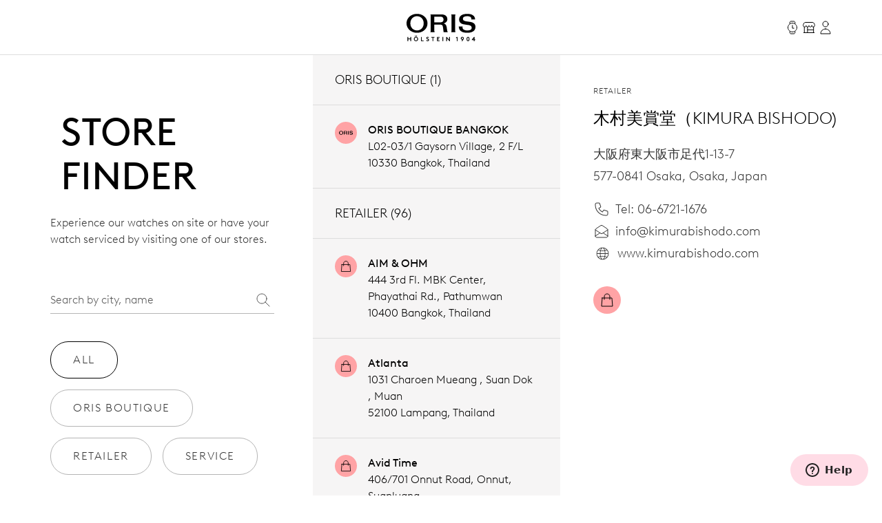

--- FILE ---
content_type: text/html;charset=utf-8
request_url: https://www.oris.ch/en-TH/storefinder/1193-mucunmeishangtangkimura-bishodo
body_size: 250136
content:
<!DOCTYPE html><html  lang="en"><head><meta charset="utf-8">
<meta name="viewport" content="width=device-width, initial-scale=1">
<script type="importmap">{"imports":{"#entry":"/_nuxt/BUPafori.js"}}</script>
<title>木村美賞堂（Kimura Bishodo) | Oris</title>
<script async src="https://static.zdassets.com/ekr/snippet.js?key=d8457cff-ca13-439e-b314-04c5d3c02019" id="ze-snippet" onload="this.dataset.onloadfired = true"></script>
<style>.ck-content h1{font-size:18px}.button,.ck-content h1{line-height:24px}.button{align-items:center;border-radius:9999px;border-width:1px;display:inline-flex;gap:6px;justify-content:center;white-space:nowrap;--tw-border-opacity:1;border-color:rgb(181 181 181/var(--tw-border-opacity,1));--tw-bg-opacity:1;background-color:rgb(255 255 255/var(--tw-bg-opacity,1));color:#343434;font-size:16px;padding:10px 32px}.button:hover{--tw-border-opacity:1;border-color:rgb(0 0 0/var(--tw-border-opacity,1));color:#000}.button{letter-spacing:.1em;line-height:2;text-transform:uppercase;-webkit-user-select:none;user-select:none}.button.is-disabled,.button:disabled{color:#b5b5b5;--tw-border-opacity:1;border-color:rgb(181 181 181/var(--tw-border-opacity,1))}.button.is-loading{background-image:url(/icons/loader-black.svg);background-position:50%;background-repeat:no-repeat;color:#0000!important;pointer-events:none}.button.is-primary{--tw-bg-opacity:1;background-color:rgb(52 52 52/var(--tw-bg-opacity,1))}.button.is-primary:hover{--tw-bg-opacity:1;background-color:rgb(0 0 0/var(--tw-bg-opacity,1))}.button.is-primary:disabled{--tw-bg-opacity:1;background-color:rgb(181 181 181/var(--tw-bg-opacity,1))}.button.is-primary,.button.is-primary:disabled{color:#fff}.button.is-primary{--tw-border-opacity:1;border-color:rgb(52 52 52/var(--tw-border-opacity,1))}.button.is-primary:hover{--tw-border-opacity:1;border-color:rgb(0 0 0/var(--tw-border-opacity,1))}.button.is-primary:disabled{--tw-border-opacity:1;border-color:rgb(181 181 181/var(--tw-border-opacity,1))}.button.is-primary.is-loading{background-image:url(/icons/loader-white.svg)}.button.is-dark{--tw-bg-opacity:1;background-color:rgb(0 0 0/var(--tw-bg-opacity,1));color:#ddd}.button.is-dark:hover{color:#fff}.button.is-dark:disabled{color:gray}.button.is-dark{--tw-border-opacity:1;border-color:rgb(128 128 128/var(--tw-border-opacity,1))}.button.is-dark:hover{--tw-border-opacity:1;border-color:rgb(221 221 221/var(--tw-border-opacity,1))}.button.is-dark:disabled{--tw-border-opacity:1;border-color:rgb(128 128 128/var(--tw-border-opacity,1))}.button.is-small{font-size:14px;line-height:20px;padding:6px 24px}.button svg{fill:currentColor;height:24px;width:24px}*,:after,:before{--tw-border-spacing-x:0;--tw-border-spacing-y:0;--tw-translate-x:0;--tw-translate-y:0;--tw-rotate:0;--tw-skew-x:0;--tw-skew-y:0;--tw-scale-x:1;--tw-scale-y:1;--tw-pan-x: ;--tw-pan-y: ;--tw-pinch-zoom: ;--tw-scroll-snap-strictness:proximity;--tw-gradient-from-position: ;--tw-gradient-via-position: ;--tw-gradient-to-position: ;--tw-ordinal: ;--tw-slashed-zero: ;--tw-numeric-figure: ;--tw-numeric-spacing: ;--tw-numeric-fraction: ;--tw-ring-inset: ;--tw-ring-offset-width:0px;--tw-ring-offset-color:#fff;--tw-ring-color:#3b82f680;--tw-ring-offset-shadow:0 0 #0000;--tw-ring-shadow:0 0 #0000;--tw-shadow:0 0 #0000;--tw-shadow-colored:0 0 #0000;--tw-blur: ;--tw-brightness: ;--tw-contrast: ;--tw-grayscale: ;--tw-hue-rotate: ;--tw-invert: ;--tw-saturate: ;--tw-sepia: ;--tw-drop-shadow: ;--tw-backdrop-blur: ;--tw-backdrop-brightness: ;--tw-backdrop-contrast: ;--tw-backdrop-grayscale: ;--tw-backdrop-hue-rotate: ;--tw-backdrop-invert: ;--tw-backdrop-opacity: ;--tw-backdrop-saturate: ;--tw-backdrop-sepia: ;--tw-contain-size: ;--tw-contain-layout: ;--tw-contain-paint: ;--tw-contain-style: }::backdrop{--tw-border-spacing-x:0;--tw-border-spacing-y:0;--tw-translate-x:0;--tw-translate-y:0;--tw-rotate:0;--tw-skew-x:0;--tw-skew-y:0;--tw-scale-x:1;--tw-scale-y:1;--tw-pan-x: ;--tw-pan-y: ;--tw-pinch-zoom: ;--tw-scroll-snap-strictness:proximity;--tw-gradient-from-position: ;--tw-gradient-via-position: ;--tw-gradient-to-position: ;--tw-ordinal: ;--tw-slashed-zero: ;--tw-numeric-figure: ;--tw-numeric-spacing: ;--tw-numeric-fraction: ;--tw-ring-inset: ;--tw-ring-offset-width:0px;--tw-ring-offset-color:#fff;--tw-ring-color:#3b82f680;--tw-ring-offset-shadow:0 0 #0000;--tw-ring-shadow:0 0 #0000;--tw-shadow:0 0 #0000;--tw-shadow-colored:0 0 #0000;--tw-blur: ;--tw-brightness: ;--tw-contrast: ;--tw-grayscale: ;--tw-hue-rotate: ;--tw-invert: ;--tw-saturate: ;--tw-sepia: ;--tw-drop-shadow: ;--tw-backdrop-blur: ;--tw-backdrop-brightness: ;--tw-backdrop-contrast: ;--tw-backdrop-grayscale: ;--tw-backdrop-hue-rotate: ;--tw-backdrop-invert: ;--tw-backdrop-opacity: ;--tw-backdrop-saturate: ;--tw-backdrop-sepia: ;--tw-contain-size: ;--tw-contain-layout: ;--tw-contain-paint: ;--tw-contain-style: }/*! tailwindcss v3.4.18 | MIT License | https://tailwindcss.com*/*,:after,:before{border:0 solid;box-sizing:border-box}:after,:before{--tw-content:""}:host,html{line-height:1.5;-webkit-text-size-adjust:100%;font-family:var(--font-family-sans);font-feature-settings:normal;font-variation-settings:normal;-moz-tab-size:4;tab-size:4;-webkit-tap-highlight-color:transparent}body{line-height:inherit;margin:0}hr{border-top-width:1px;color:inherit;height:0}abbr:where([title]){-webkit-text-decoration:underline dotted;text-decoration:underline dotted}h1,h2,h3,h4,h5,h6{font-size:inherit;font-weight:inherit}a{color:inherit;text-decoration:inherit}b,strong{font-weight:bolder}code,kbd,pre,samp{font-family:ui-monospace,SFMono-Regular,Menlo,Monaco,Consolas,Liberation Mono,Courier New,monospace;font-feature-settings:normal;font-size:1em;font-variation-settings:normal}small{font-size:80%}sub,sup{font-size:75%;line-height:0;position:relative;vertical-align:initial}sub{bottom:-.25em}sup{top:-.5em}table{border-collapse:collapse;border-color:inherit;text-indent:0}button,input,optgroup,select,textarea{color:inherit;font-family:inherit;font-feature-settings:inherit;font-size:100%;font-variation-settings:inherit;font-weight:inherit;letter-spacing:inherit;line-height:inherit;margin:0;padding:0}button,select{text-transform:none}button,input:where([type=button]),input:where([type=reset]),input:where([type=submit]){-webkit-appearance:button;background-color:initial;background-image:none}:-moz-focusring{outline:auto}:-moz-ui-invalid{box-shadow:none}progress{vertical-align:initial}::-webkit-inner-spin-button,::-webkit-outer-spin-button{height:auto}[type=search]{-webkit-appearance:textfield;outline-offset:-2px}::-webkit-search-decoration{-webkit-appearance:none}::-webkit-file-upload-button{-webkit-appearance:button;font:inherit}summary{display:list-item}blockquote,dd,dl,figure,h1,h2,h3,h4,h5,h6,hr,p,pre{margin:0}fieldset{margin:0}fieldset,legend{padding:0}menu,ol,ul{list-style:none;margin:0;padding:0}dialog{padding:0}textarea{resize:vertical}input::placeholder,textarea::placeholder{color:#9ca3af;opacity:1}[role=button],button{cursor:pointer}:disabled{cursor:default}audio,canvas,embed,iframe,img,object,svg,video{display:block;vertical-align:middle}img,video{height:auto;max-width:100%}[hidden]:where(:not([hidden=until-found])){display:none}.typo-display{font-size:56px;line-height:64px}@media(min-width:768px){.typo-display{font-size:clamp(56px,-93.3333px + 19.4444vw,140px);line-height:clamp(64px,-56.8889px + 15.7407vw,132px)}}@media(min-width:1200px){.typo-display{font-size:140px;line-height:132px}}.typo-headline-1{font-size:48px;line-height:64px}@media(min-width:768px){.typo-headline-1{font-size:clamp(48px,5.3333px + 5.5556vw,72px);line-height:clamp(64px,35.5556px + 3.7037vw,80px)}}@media(min-width:1200px){.typo-headline-1{font-size:72px;line-height:80px}}.typo-headline-2{font-size:40px;line-height:48px}@media(min-width:768px){.typo-headline-2{font-size:clamp(40px,11.5556px + 3.7037vw,56px);line-height:clamp(48px,19.5556px + 3.7037vw,64px)}}@media(min-width:1200px){.typo-headline-2{font-size:56px;line-height:64px}}.typo-headline-4{font-size:24px;line-height:32px}@media(min-width:768px){.typo-headline-4{font-size:clamp(24px,-4.4444px + 3.7037vw,40px);line-height:clamp(32px,3.5556px + 3.7037vw,48px)}}@media(min-width:1200px){.typo-headline-4{font-size:40px;line-height:48px}}.typo-headline-5{font-size:24px;line-height:32px}@media(min-width:768px){.typo-headline-5{font-size:clamp(24px,9.7778px + 1.8519vw,32px);line-height:clamp(32px,17.7778px + 1.8519vw,40px)}}@media(min-width:1200px){.typo-headline-5{font-size:32px;line-height:40px}}.typo-lead{font-size:18px;line-height:24px}@media(min-width:768px){.typo-lead{font-size:clamp(18px,7.3333px + 1.3889vw,24px);line-height:clamp(24px,9.7778px + 1.8519vw,32px)}}@media(min-width:1200px){.typo-lead{font-size:24px;line-height:40px}}.typo-title-1{font-size:20px;line-height:32px}@media(min-width:768px){.typo-title-1{font-size:clamp(20px,12.8889px + .9259vw,24px);line-height:clamp(32px,32px + 0vw,32px)}}@media(min-width:1200px){.typo-title-1{font-size:24px;line-height:32px}}.typo-title-2{font-size:18px;line-height:24px}.typo-overline-large{font-size:16px;line-height:24px}.typo-body-1{font-size:18px;line-height:32px}.typo-body-2{font-size:16px;line-height:24px}.\!container,.container{margin-left:auto;margin-right:auto}.link-button{color:#343434;text-decoration-color:#b5b5b5;text-decoration-line:underline;text-decoration-thickness:1px;text-transform:uppercase;text-underline-offset:8px}.group:hover .link-button,.link-button:hover{color:#000}.group:hover .link-button,.link-button:hover{text-decoration-color:#ffa3a5}.pointer-events-none{pointer-events:none}.\!pointer-events-auto{pointer-events:auto!important}.pointer-events-auto{pointer-events:auto}.visible{visibility:visible}.static{position:static}.fixed{position:fixed}.\!absolute{position:absolute!important}.absolute{position:absolute}.relative{position:relative}.sticky{position:sticky}.inset-0{inset:0}.inset-y-0{bottom:0;top:0}.-right-12{right:-12px}.-top-12{top:-12px}.-top-8{top:-8px}.bottom-0{bottom:0}.bottom-10{bottom:10px}.bottom-12{bottom:12px}.bottom-\[22px\]{bottom:22px}.bottom-\[4\%\]{bottom:4%}.bottom-\[53px\]{bottom:53px}.bottom-full{bottom:100%}.left-0{left:0}.left-1\/2{left:50%}.left-\[9\%\]{left:9%}.right-0{right:0}.right-12{right:12px}.right-32{right:32px}.right-8{right:8px}.top-0{top:0}.top-32{top:32px}.top-72{top:72px}.top-8{top:8px}.top-\[39px\]{top:39px}.top-full{top:100%}.isolate{isolation:isolate}.-z-10{z-index:-10}.z-0{z-index:0}.z-10{z-index:10}.z-20{z-index:20}.z-50{z-index:50}.z-\[100\]{z-index:100}.z-\[999999999999\]{z-index:999999999999}.z-\[9999999999\]{z-index:9999999999}.z-\[9999999\]{z-index:9999999}.z-admin-bar{z-index:1000003}.z-cart-flyin{z-index:1000007}.z-cart-flyin-background{z-index:1000006}.z-navbar{z-index:1000001}.z-navbar-overlay{z-index:999999}.z-page-modal{z-index:1000008}.z-zendesk-chat-bot{z-index:1000005}.\!order-1{order:1!important}.order-1{order:1}.order-2{order:2}.order-3{order:3}.order-last{order:9999}.col-span-1{grid-column:span 1/span 1}.col-span-11{grid-column:span 11/span 11}.col-span-12{grid-column:span 12/span 12}.col-span-2{grid-column:span 2/span 2}.col-span-3{grid-column:span 3/span 3}.col-span-4{grid-column:span 4/span 4}.col-span-5{grid-column:span 5/span 5}.col-span-6{grid-column:span 6/span 6}.col-span-full{grid-column:1/-1}.\!col-start-2{grid-column-start:2!important}.col-start-1{grid-column-start:1}.col-start-10{grid-column-start:10}.col-start-2{grid-column-start:2}.col-start-3{grid-column-start:3}.col-start-6{grid-column-start:6}.col-start-8{grid-column-start:8}.col-start-auto{grid-column-start:auto}.col-end-5{grid-column-end:5}.col-end-7{grid-column-end:7}.col-end-\[-1\]{grid-column-end:-1}.col-end-\[-2\]{grid-column-end:-2}.row-span-2{grid-row:span 2/span 2}.row-start-1{grid-row-start:1}.row-start-2{grid-row-start:2}.row-start-3{grid-row-start:3}.float-right{float:right}.m-0{margin:0}.m-16{margin:16px}.m-32{margin:32px}.m-auto{margin:auto}.mx-16{margin-left:16px;margin-right:16px}.mx-72{margin-left:72px;margin-right:72px}.mx-\[17px\]{margin-left:17px;margin-right:17px}.mx-auto{margin-left:auto;margin-right:auto}.my-112{margin-bottom:112px;margin-top:112px}.my-12{margin-bottom:12px;margin-top:12px}.my-16{margin-bottom:16px;margin-top:16px}.my-24{margin-bottom:24px;margin-top:24px}.my-32{margin-bottom:32px;margin-top:32px}.my-40{margin-bottom:40px;margin-top:40px}.my-48{margin-bottom:48px;margin-top:48px}.my-64{margin-bottom:64px;margin-top:64px}.my-80{margin-bottom:80px;margin-top:80px}.my-\[14px\]{margin-bottom:14px;margin-top:14px}.\!mb-\[90px\]{margin-bottom:90px!important}.-ml-10{margin-left:-10px}.-mr-8{margin-right:-8px}.-mt-2{margin-top:-2px}.mb-0{margin-bottom:0}.mb-10{margin-bottom:10px}.mb-16{margin-bottom:16px}.mb-2{margin-bottom:2px}.mb-24{margin-bottom:24px}.mb-28{margin-bottom:28px}.mb-30{margin-bottom:30px}.mb-32{margin-bottom:32px}.mb-36{margin-bottom:36px}.mb-4{margin-bottom:4px}.mb-40{margin-bottom:40px}.mb-48{margin-bottom:48px}.mb-56{margin-bottom:56px}.mb-6{margin-bottom:6px}.mb-64{margin-bottom:64px}.mb-72{margin-bottom:72px}.mb-8{margin-bottom:8px}.mb-\[115px\]{margin-bottom:115px}.mb-\[11px\]{margin-bottom:11px}.mb-\[12\.5\%\]{margin-bottom:12.5%}.mb-\[163px\]{margin-bottom:163px}.mb-\[167px\]{margin-bottom:167px}.mb-\[20px\]{margin-bottom:20px}.mb-\[38px\]{margin-bottom:38px}.mb-\[45px\]{margin-bottom:45px}.mb-\[52px\]{margin-bottom:52px}.mb-\[5px\]{margin-bottom:5px}.mb-\[65px\]{margin-bottom:65px}.mb-\[75px\]{margin-bottom:75px}.mb-\[82px\]{margin-bottom:82px}.mb-\[83px\]{margin-bottom:83px}.mb-\[9px\]{margin-bottom:9px}.ml-10{margin-left:10px}.ml-12{margin-left:12px}.ml-16{margin-left:16px}.ml-4{margin-left:4px}.ml-6{margin-left:6px}.ml-\[20px\]{margin-left:20px}.ml-auto{margin-left:auto}.mr-10{margin-right:10px}.mr-12{margin-right:12px}.mr-16{margin-right:16px}.mr-6{margin-right:6px}.mr-8{margin-right:8px}.mr-auto{margin-right:auto}.mt-10{margin-top:10px}.mt-112{margin-top:112px}.mt-16{margin-top:16px}.mt-2{margin-top:2px}.mt-24{margin-top:24px}.mt-28{margin-top:28px}.mt-30{margin-top:30px}.mt-32{margin-top:32px}.mt-36{margin-top:36px}.mt-4{margin-top:4px}.mt-40{margin-top:40px}.mt-48{margin-top:48px}.mt-56{margin-top:56px}.mt-6{margin-top:6px}.mt-64{margin-top:64px}.mt-8{margin-top:8px}.mt-80{margin-top:80px}.mt-\[--paragraph-gap-desktop\]{margin-top:var(--paragraph-gap-desktop)}.mt-\[131px\]{margin-top:131px}.mt-\[135px\]{margin-top:135px}.mt-\[20px\]{margin-top:20px}.mt-\[210px\]{margin-top:210px}.mt-\[22px\]{margin-top:22px}.mt-\[27px\]{margin-top:27px}.mt-\[31px\]{margin-top:31px}.mt-\[33px\]{margin-top:33px}.mt-\[34px\]{margin-top:34px}.mt-\[42px\]{margin-top:42px}.mt-\[45px\]{margin-top:45px}.mt-\[7px\]{margin-top:7px}.mt-\[9px\]{margin-top:9px}.mt-auto{margin-top:auto}.line-clamp-1{-webkit-line-clamp:1}.line-clamp-1,.line-clamp-2{display:-webkit-box;overflow:hidden;-webkit-box-orient:vertical}.line-clamp-2{-webkit-line-clamp:2}.block{display:block}.inline-block{display:inline-block}.inline{display:inline}.flex{display:flex}.inline-flex{display:inline-flex}.grid{display:grid}.hidden{display:none}.aspect-\[175\/115\]{aspect-ratio:175/115}.aspect-\[2\/3\]{aspect-ratio:2/3}.aspect-\[3\/4\]{aspect-ratio:3/4}.aspect-\[4\/3\]{aspect-ratio:4/3}.aspect-\[4\/5\]{aspect-ratio:4/5}.aspect-\[9\/16\]{aspect-ratio:9/16}.aspect-square{aspect-ratio:1/1}.aspect-video{aspect-ratio:16/9}.size-24{height:24px;width:24px}.\!h-auto{height:auto!important}.h-0{height:0}.h-1{height:1px}.h-10{height:10px}.h-2{height:2px}.h-24{height:24px}.h-30{height:30px}.h-32{height:32px}.h-40{height:40px}.h-64{height:64px}.h-72{height:72px}.h-80{height:80px}.h-\[1\.5em\]{height:1.5em}.h-\[116px\]{height:116px}.h-\[18px\]{height:18px}.h-\[1em\]{height:1em}.h-\[20px\]{height:20px}.h-\[22px\]{height:22px}.h-\[27px\]{height:27px}.h-\[288px\]{height:288px}.h-\[330px\]{height:330px}.h-\[34px\]{height:34px}.h-\[402px\]{height:402px}.h-\[48px\]{height:48px}.h-\[50vh\]{height:50vh}.h-\[520px\]{height:520px}.h-\[600px\]{height:600px}.h-\[66\%\]{height:66%}.h-\[81cqw\]{height:81cqw}.h-\[calc\(100dvh-72px\)\]{height:calc(100dvh - 72px)}.h-\[calc\(100svh-104px\)\]{height:calc(100svh - 104px)}.h-auto{height:auto}.h-dvh{height:100dvh}.h-fit{height:-moz-fit-content;height:fit-content}.h-full{height:100%}.h-min{height:min-content}.h-screen{height:100vh}.h-svh{height:100svh}.max-h-72{max-height:72px}.max-h-\[159px\]{max-height:159px}.max-h-\[360px\]{max-height:360px}.max-h-\[760px\]{max-height:760px}.max-h-\[80\%\]{max-height:80%}.max-h-\[90\%\]{max-height:90%}.max-h-\[calc\(80vh-60px\)\]{max-height:calc(80vh - 60px)}.max-h-full{max-height:100%}.max-h-svh{max-height:100svh}.min-h-0{min-height:0}.min-h-112{min-height:112px}.min-h-48{min-height:48px}.min-h-64{min-height:64px}.min-h-\[105px\]{min-height:105px}.min-h-\[44px\]{min-height:44px}.min-h-\[500px\]{min-height:500px}.min-h-\[60vh\]{min-height:60vh}.min-h-\[calc\(2\.5\*64px\)\]{min-height:160px}.min-h-screen{min-height:100vh}.\!w-full{width:100%!important}.w-0{width:0}.w-1\/4{width:25%}.w-112{width:112px}.w-24{width:24px}.w-28{width:28px}.w-30{width:30px}.w-32{width:32px}.w-4\/5{width:80%}.w-40{width:40px}.w-5\/12{width:41.666667%}.w-64{width:64px}.w-80{width:80px}.w-\[1\.5em\]{width:1.5em}.w-\[100px\]{width:100px}.w-\[159px\]{width:159px}.w-\[180px\]{width:180px}.w-\[18px\]{width:18px}.w-\[195px\]{width:195px}.w-\[1em\]{width:1em}.w-\[20px\]{width:20px}.w-\[22px\]{width:22px}.w-\[240px\]{width:240px}.w-\[255px\]{width:255px}.w-\[26px\]{width:26px}.w-\[27px\]{width:27px}.w-\[289px\]{width:289px}.w-\[45px\]{width:45px}.w-\[47px\]{width:47px}.w-\[55px\]{width:55px}.w-\[63cqw\]{width:63cqw}.w-auto{width:auto}.w-fit{width:-moz-fit-content;width:fit-content}.w-full{width:100%}.w-screen{width:100vw}.min-w-\[122px\]{min-width:122px}.min-w-\[170px\]{min-width:170px}.min-w-\[415px\]{min-width:415px}.min-w-fit{min-width:-moz-fit-content;min-width:fit-content}.min-w-full{min-width:100%}.max-w-\[1036px\]{max-width:1036px}.max-w-\[1600px\]{max-width:1600px}.max-w-\[1950px\]{max-width:1950px}.max-w-\[210px\]{max-width:210px}.max-w-\[2500px\]{max-width:2500px}.max-w-\[320px\]{max-width:320px}.max-w-\[391px\]{max-width:391px}.max-w-\[40\%\]{max-width:40%}.max-w-\[700px\]{max-width:700px}.max-w-\[994px\]{max-width:994px}.max-w-full{max-width:100%}.max-w-lg{max-width:32rem}.max-w-md{max-width:28rem}.max-w-screen-xxl{max-width:1440px}.max-w-screen-xxxl{max-width:2496px}.\!flex-\[2\]{flex:2!important}.flex-1{flex:1 1 0%}.flex-none{flex:none}.shrink{flex-shrink:1}.shrink-0{flex-shrink:0}.grow{flex-grow:1}.grow-0{flex-grow:0}.origin-left{transform-origin:left}.-translate-x-1\/2{--tw-translate-x:-50%}.-translate-x-1\/2,.-translate-x-56{transform:translate(var(--tw-translate-x),var(--tw-translate-y)) rotate(var(--tw-rotate)) skew(var(--tw-skew-x)) skewY(var(--tw-skew-y)) scaleX(var(--tw-scale-x)) scaleY(var(--tw-scale-y))}.-translate-x-56{--tw-translate-x:-56px}.-translate-y-2{--tw-translate-y:-2px}.-translate-y-2,.-translate-y-4{transform:translate(var(--tw-translate-x),var(--tw-translate-y)) rotate(var(--tw-rotate)) skew(var(--tw-skew-x)) skewY(var(--tw-skew-y)) scaleX(var(--tw-scale-x)) scaleY(var(--tw-scale-y))}.-translate-y-4{--tw-translate-y:-4px}.-translate-y-56{--tw-translate-y:-56px}.-translate-y-56,.-translate-y-full{transform:translate(var(--tw-translate-x),var(--tw-translate-y)) rotate(var(--tw-rotate)) skew(var(--tw-skew-x)) skewY(var(--tw-skew-y)) scaleX(var(--tw-scale-x)) scaleY(var(--tw-scale-y))}.-translate-y-full{--tw-translate-y:-100%}.translate-x-0{--tw-translate-x:0px}.translate-x-0,.translate-x-56{transform:translate(var(--tw-translate-x),var(--tw-translate-y)) rotate(var(--tw-rotate)) skew(var(--tw-skew-x)) skewY(var(--tw-skew-y)) scaleX(var(--tw-scale-x)) scaleY(var(--tw-scale-y))}.translate-x-56{--tw-translate-x:56px}.translate-x-\[-200px\]{--tw-translate-x:-200px}.rotate-45,.translate-x-\[-200px\]{transform:translate(var(--tw-translate-x),var(--tw-translate-y)) rotate(var(--tw-rotate)) skew(var(--tw-skew-x)) skewY(var(--tw-skew-y)) scaleX(var(--tw-scale-x)) scaleY(var(--tw-scale-y))}.rotate-45{--tw-rotate:45deg}.scale-110{--tw-scale-x:1.1;--tw-scale-y:1.1}.scale-110,.scale-150{transform:translate(var(--tw-translate-x),var(--tw-translate-y)) rotate(var(--tw-rotate)) skew(var(--tw-skew-x)) skewY(var(--tw-skew-y)) scaleX(var(--tw-scale-x)) scaleY(var(--tw-scale-y))}.scale-150{--tw-scale-x:1.5;--tw-scale-y:1.5}.scale-75{--tw-scale-x:.75;--tw-scale-y:.75}.scale-75,.scale-x-0{transform:translate(var(--tw-translate-x),var(--tw-translate-y)) rotate(var(--tw-rotate)) skew(var(--tw-skew-x)) skewY(var(--tw-skew-y)) scaleX(var(--tw-scale-x)) scaleY(var(--tw-scale-y))}.scale-x-0{--tw-scale-x:0}.scale-x-100{--tw-scale-x:1}.scale-x-100,.transform{transform:translate(var(--tw-translate-x),var(--tw-translate-y)) rotate(var(--tw-rotate)) skew(var(--tw-skew-x)) skewY(var(--tw-skew-y)) scaleX(var(--tw-scale-x)) scaleY(var(--tw-scale-y))}@keyframes spin{to{transform:rotate(1turn)}}.animate-spin{animation:spin 1s linear infinite}.cursor-default{cursor:default}.cursor-not-allowed{cursor:not-allowed}.cursor-pointer{cursor:pointer}.select-none{-webkit-user-select:none;user-select:none}.resize{resize:both}.list-none{list-style-type:none}.appearance-none{-webkit-appearance:none;appearance:none}.grid-cols-1{grid-template-columns:repeat(1,minmax(0,1fr))}.grid-cols-12{grid-template-columns:repeat(12,minmax(0,1fr))}.grid-cols-2{grid-template-columns:repeat(2,minmax(0,1fr))}.grid-cols-4{grid-template-columns:repeat(4,minmax(0,1fr))}.grid-cols-\[max-content\,1fr\]{grid-template-columns:max-content 1fr}.grid-cols-\[repeat\(4\,auto\)\]{grid-template-columns:repeat(4,auto)}.grid-rows-1{grid-template-rows:repeat(1,minmax(0,1fr))}.flex-row{flex-direction:row}.flex-col{flex-direction:column}.flex-wrap{flex-wrap:wrap}.items-start{align-items:flex-start}.items-end{align-items:flex-end}.items-center{align-items:center}.items-baseline{align-items:baseline}.items-stretch{align-items:stretch}.justify-start{justify-content:flex-start}.justify-end{justify-content:flex-end}.justify-center{justify-content:center}.justify-between{justify-content:space-between}.gap-10{gap:10px}.gap-12{gap:12px}.gap-16{gap:16px}.gap-24{gap:24px}.gap-32{gap:32px}.gap-36{gap:36px}.gap-4{gap:4px}.gap-56{gap:56px}.gap-64{gap:64px}.gap-8{gap:8px}.gap-\[13px\]{gap:13px}.gap-\[15px\]{gap:15px}.gap-\[min\(6cqw\,32px\)\]{gap:min(6cqw,32px)}.gap-x-16{-moz-column-gap:16px;column-gap:16px}.gap-x-8{-moz-column-gap:8px;column-gap:8px}.gap-y-24{row-gap:24px}.gap-y-40{row-gap:40px}.self-start{align-self:flex-start}.self-end{align-self:flex-end}.self-center{align-self:center}.self-stretch{align-self:stretch}.overflow-auto{overflow:auto}.overflow-hidden{overflow:hidden}.\!overflow-visible{overflow:visible!important}.overflow-visible{overflow:visible}.overflow-scroll{overflow:scroll}.overflow-y-auto{overflow-y:auto}.overflow-x-hidden{overflow-x:hidden}.overflow-x-clip{overflow-x:clip}.overflow-y-visible{overflow-y:visible}.overflow-x-scroll{overflow-x:scroll}.overflow-y-scroll{overflow-y:scroll}.overflow-ellipsis,.text-ellipsis{text-overflow:ellipsis}.hyphens-auto{-webkit-hyphens:auto;hyphens:auto}.whitespace-nowrap{white-space:nowrap}.whitespace-pre-wrap{white-space:pre-wrap}.text-nowrap{text-wrap:nowrap}.text-balance{text-wrap:balance}.break-normal{overflow-wrap:normal;word-break:normal}.rounded{border-radius:.25rem}.rounded-\[10px\]{border-radius:10px}.rounded-\[20px\]{border-radius:20px}.rounded-\[2px\]{border-radius:2px}.rounded-full{border-radius:9999px}.rounded-lg{border-radius:.5rem}.rounded-md{border-radius:.375rem}.rounded-sm{border-radius:.125rem}.border{border-width:1px}.border-0{border-width:0}.border-b{border-bottom-width:1px}.border-r{border-right-width:1px}.border-t{border-top-width:1px}.\!border-\[\#BF342D\]{--tw-border-opacity:1!important;border-color:rgb(191 52 45/var(--tw-border-opacity,1))!important}.border-\[\#BF342D\]{--tw-border-opacity:1;border-color:rgb(191 52 45/var(--tw-border-opacity,1))}.border-black{--tw-border-opacity:1;border-color:rgb(0 0 0/var(--tw-border-opacity,1))}.border-grey-dark-01{--tw-border-opacity:1;border-color:rgb(52 52 52/var(--tw-border-opacity,1))}.border-grey-light-01{--tw-border-opacity:1;border-color:rgb(221 221 221/var(--tw-border-opacity,1))}.border-grey-mid{--tw-border-opacity:1;border-color:rgb(181 181 181/var(--tw-border-opacity,1))}.border-pink{--tw-border-opacity:1;border-color:rgb(255 163 165/var(--tw-border-opacity,1))}.\!border-b-\[\#BF342D\]{--tw-border-opacity:1!important;border-bottom-color:rgb(191 52 45/var(--tw-border-opacity,1))!important}.border-b-\[\#BF342D\]{--tw-border-opacity:1;border-bottom-color:rgb(191 52 45/var(--tw-border-opacity,1))}.border-b-grey-light-01{--tw-border-opacity:1;border-bottom-color:rgb(221 221 221/var(--tw-border-opacity,1))}.border-b-grey-mid{--tw-border-opacity:1;border-bottom-color:rgb(181 181 181/var(--tw-border-opacity,1))}.border-b-transparent{border-bottom-color:#0000}.border-t-grey-light-01{--tw-border-opacity:1;border-top-color:rgb(221 221 221/var(--tw-border-opacity,1))}.\!bg-black{--tw-bg-opacity:1!important;background-color:rgb(0 0 0/var(--tw-bg-opacity,1))!important}.bg-\[\#F6F6F5\]{--tw-bg-opacity:1;background-color:rgb(246 246 245/var(--tw-bg-opacity,1))}.bg-\[\#fbfbfb\]{--tw-bg-opacity:1;background-color:rgb(251 251 251/var(--tw-bg-opacity,1))}.bg-\[blue\]{--tw-bg-opacity:1;background-color:rgb(0 0 255/var(--tw-bg-opacity,1))}.bg-\[yel\]{background-color:yel}.bg-black{--tw-bg-opacity:1;background-color:rgb(0 0 0/var(--tw-bg-opacity,1))}.bg-black\/30{background-color:#0000004d}.bg-green{background-color:rgb(0 110 75/var(--tw-bg-opacity,1))}.bg-green,.bg-green-dark{--tw-bg-opacity:1}.bg-green-dark{background-color:rgb(2 93 64/var(--tw-bg-opacity,1))}.bg-grey-dark-01{--tw-bg-opacity:1;background-color:rgb(52 52 52/var(--tw-bg-opacity,1))}.bg-grey-dark-02{--tw-bg-opacity:1;background-color:rgb(86 86 86/var(--tw-bg-opacity,1))}.bg-grey-dark-03{--tw-bg-opacity:1;background-color:rgb(128 128 128/var(--tw-bg-opacity,1))}.bg-grey-light-01{--tw-bg-opacity:1;background-color:rgb(221 221 221/var(--tw-bg-opacity,1))}.bg-grey-light-02{--tw-bg-opacity:1;background-color:rgb(239 239 239/var(--tw-bg-opacity,1))}.bg-grey-light-03{--tw-bg-opacity:1;background-color:rgb(246 245 245/var(--tw-bg-opacity,1))}.bg-grey-mid{background-color:rgb(181 181 181/var(--tw-bg-opacity,1))}.bg-grey-mid,.bg-pink{--tw-bg-opacity:1}.bg-pink{background-color:rgb(255 163 165/var(--tw-bg-opacity,1))}.bg-pink-light{background-color:rgb(255 220 230/var(--tw-bg-opacity,1))}.bg-pink-light,.bg-red{--tw-bg-opacity:1}.bg-red{background-color:rgb(220 0 70/var(--tw-bg-opacity,1))}.bg-red\/25{background-color:#dc004640}.bg-transparent{background-color:initial}.bg-white{--tw-bg-opacity:1;background-color:rgb(255 255 255/var(--tw-bg-opacity,1))}.bg-white\/50{background-color:#ffffff80}.bg-white\/90{background-color:#ffffffe6}.bg-gradient-to-b{background-image:linear-gradient(to bottom,var(--tw-gradient-stops))}.from-grey-light-01{--tw-gradient-from:#ddd var(--tw-gradient-from-position);--tw-gradient-to:#ddd0 var(--tw-gradient-to-position);--tw-gradient-stops:var(--tw-gradient-from),var(--tw-gradient-to)}.from-transparent{--tw-gradient-from:#0000 var(--tw-gradient-from-position);--tw-gradient-to:#0000 var(--tw-gradient-to-position);--tw-gradient-stops:var(--tw-gradient-from),var(--tw-gradient-to)}.to-grey-dark-01{--tw-gradient-to:#343434 var(--tw-gradient-to-position)}.to-grey-dark-02{--tw-gradient-to:#565656 var(--tw-gradient-to-position)}.bg-\[length\:100\%_100\%\]{background-size:100% 100%}.bg-contain{background-size:contain}.bg-repeat-x{background-repeat:repeat-x}.fill-grey-dark-02{fill:#565656}.stroke-\[\.7\]{stroke-width:.7}.object-contain{object-fit:contain}.object-cover{object-fit:cover}.object-scale-down{object-fit:scale-down}.\!p-0{padding:0!important}.p-10{padding:10px}.p-12{padding:12px}.p-16{padding:16px}.p-2{padding:2px}.p-24{padding:24px}.p-32{padding:32px}.p-4{padding:4px}.p-6{padding:6px}.p-8{padding:8px}.p-\[8\%\]{padding:8%}.px-0{padding-left:0;padding-right:0}.px-1{padding-left:1px;padding-right:1px}.px-10{padding-left:10px;padding-right:10px}.px-16{padding-left:16px;padding-right:16px}.px-24{padding-left:24px;padding-right:24px}.px-28{padding-left:28px;padding-right:28px}.px-30{padding-left:30px;padding-right:30px}.px-32{padding-left:32px;padding-right:32px}.px-36{padding-left:36px;padding-right:36px}.px-4{padding-left:4px;padding-right:4px}.px-6{padding-left:6px;padding-right:6px}.px-64{padding-left:64px;padding-right:64px}.px-8{padding-left:8px;padding-right:8px}.px-\[1\.33em\]{padding-left:1.33em;padding-right:1.33em}.px-\[13px\]{padding-left:13px;padding-right:13px}.px-\[15px\]{padding-left:15px;padding-right:15px}.px-\[22px\]{padding-left:22px;padding-right:22px}.py-10{padding-bottom:10px;padding-top:10px}.py-16{padding-bottom:16px;padding-top:16px}.py-24{padding-bottom:24px;padding-top:24px}.py-32{padding-bottom:32px;padding-top:32px}.py-4{padding-bottom:4px;padding-top:4px}.py-40{padding-bottom:40px;padding-top:40px}.py-56{padding-bottom:56px;padding-top:56px}.py-6{padding-bottom:6px;padding-top:6px}.py-\[0\.83em\]{padding-bottom:.83em;padding-top:.83em}.\!pb-0{padding-bottom:0!important}.\!pb-30{padding-bottom:30px!important}.\!pl-16{padding-left:16px!important}.pb-0{padding-bottom:0}.pb-1{padding-bottom:1px}.pb-10{padding-bottom:10px}.pb-12{padding-bottom:12px}.pb-16{padding-bottom:16px}.pb-24{padding-bottom:24px}.pb-28{padding-bottom:28px}.pb-30{padding-bottom:30px}.pb-32{padding-bottom:32px}.pb-36{padding-bottom:36px}.pb-4{padding-bottom:4px}.pb-40{padding-bottom:40px}.pb-8{padding-bottom:8px}.pb-\[120px\]{padding-bottom:120px}.pb-\[20px\]{padding-bottom:20px}.pb-\[22px\]{padding-bottom:22px}.pl-12{padding-left:12px}.pl-16{padding-left:16px}.pl-\[15px\]{padding-left:15px}.pr-16{padding-right:16px}.pr-4{padding-right:4px}.pr-6{padding-right:6px}.pt-16{padding-top:16px}.pt-24{padding-top:24px}.pt-30{padding-top:30px}.pt-32{padding-top:32px}.pt-36{padding-top:36px}.pt-40{padding-top:40px}.pt-48{padding-top:48px}.pt-6{padding-top:6px}.pt-8{padding-top:8px}.pt-80{padding-top:80px}.pt-\[105px\]{padding-top:105px}.pt-\[11px\]{padding-top:11px}.pt-\[12\.5\%\]{padding-top:12.5%}.pt-\[21px\]{padding-top:21px}.pt-\[23px\]{padding-top:23px}.text-left{text-align:left}.text-center{text-align:center}.text-right{text-align:right}.align-middle{vertical-align:middle}.text-2xl{font-size:24px;line-height:32px}.text-2xl\/\[40px\]{font-size:24px;line-height:40px}.text-3xl{font-size:32px;line-height:40px}.text-3xl\/\[48px\]{font-size:32px;line-height:48px}.text-4xl{font-size:40px;line-height:48px}.text-5xl{font-size:48px;line-height:64px}.text-5xl\/\[56px\]{font-size:48px;line-height:56px}.text-6xl{font-size:56px;line-height:64px}.text-\[125\%\]{font-size:125%}.text-\[12px\]{font-size:12px}.text-\[14px\]{font-size:14px}.text-\[16px\]{font-size:16px}.text-\[18px\]{font-size:18px}.text-\[200\%\]{font-size:200%}.text-\[20px\]{font-size:20px}.text-\[20px\]\/\[32px\]{font-size:20px;line-height:32px}.text-\[24px\]\/\[32px\]{font-size:24px;line-height:32px}.text-\[25px\]{font-size:25px}.text-\[48px\]{font-size:48px}.text-base,.text-base\/\[24px\]{font-size:16px;line-height:24px}.text-lg{line-height:24px}.text-lg,.text-md{font-size:18px}.text-md{line-height:32px}.text-sm{font-size:14px;line-height:20px}.text-sm\/\[24px\]{font-size:14px;line-height:24px}.text-xl{font-size:20px;line-height:32px}.text-xs{font-size:12px;line-height:16px}.text-xs\/\[24px\]{font-size:12px;line-height:24px}.font-bold{font-weight:700}.font-light{font-weight:300}.font-medium{font-weight:500}.uppercase{text-transform:uppercase}.not-italic{font-style:normal}.leading-6{line-height:1.5rem}.leading-8{line-height:2rem}.leading-\[110\%\]{line-height:110%}.leading-\[16px\]{line-height:16px}.leading-\[32px\]{line-height:32px}.leading-\[56px\]{line-height:56px}.leading-loose{line-height:2}.leading-none{line-height:1}.leading-tight{line-height:1.25}.tracking-\[0\.8px\]{letter-spacing:.8px}.tracking-\[0\.96px\]{letter-spacing:.96px}.tracking-\[1\.28px\]{letter-spacing:1.28px}.tracking-\[1px\]{letter-spacing:1px}.tracking-widest{letter-spacing:.1em}.\!text-black{color:#000!important}.\!text-grey-mid{color:#b5b5b5!important}.text-\[\#BA251E\]{color:#ba251e}.text-\[blue\]{color:#00f}.text-black{color:#000}.text-current{color:currentColor}.text-grey-dark-01{color:#343434}.text-grey-dark-02{color:#565656}.text-grey-dark-03{color:gray}.text-grey-light-01{color:#ddd}.text-grey-light-02{color:#efefef}.text-grey-mid{color:#b5b5b5}.text-red-dark-01{color:#b95a56}.text-white{color:#fff}.underline{text-decoration-line:underline}.overline{text-decoration-line:overline}.line-through{text-decoration-line:line-through}.no-underline{text-decoration-line:none}.decoration-1{text-decoration-thickness:1px}.decoration-2{text-decoration-thickness:2px}.underline-offset-4{text-underline-offset:4px}.underline-offset-8{text-underline-offset:8px}.underline-offset-\[14px\]{text-underline-offset:14px}.placeholder-grey-dark-02::placeholder{--tw-placeholder-opacity:1;color:rgb(86 86 86/var(--tw-placeholder-opacity,1))}.opacity-0{opacity:0}.opacity-100{opacity:1}.opacity-30{opacity:.3}.opacity-50{opacity:.5}.opacity-\[\.15\]{opacity:.15}.opacity-\[\.35\]{opacity:.35}.mix-blend-lighten{mix-blend-mode:lighten}.shadow-navbar-slide{--tw-shadow:-2px 0px 0px 0px #0000001a;--tw-shadow-colored:-2px 0px 0px 0px var(--tw-shadow-color);box-shadow:var(--tw-ring-offset-shadow,0 0 #0000),var(--tw-ring-shadow,0 0 #0000),var(--tw-shadow)}.outline-none{outline:2px solid #0000;outline-offset:2px}.outline{outline-style:solid}.ring-1{--tw-ring-offset-shadow:var(--tw-ring-inset) 0 0 0 var(--tw-ring-offset-width) var(--tw-ring-offset-color);--tw-ring-shadow:var(--tw-ring-inset) 0 0 0 calc(1px + var(--tw-ring-offset-width)) var(--tw-ring-color);box-shadow:var(--tw-ring-offset-shadow),var(--tw-ring-shadow),var(--tw-shadow,0 0 #0000)}.ring-grey-dark-01{--tw-ring-opacity:1;--tw-ring-color:rgb(52 52 52/var(--tw-ring-opacity,1))}.ring-grey-light-01{--tw-ring-opacity:1;--tw-ring-color:rgb(221 221 221/var(--tw-ring-opacity,1))}.ring-grey-mid{--tw-ring-opacity:1;--tw-ring-color:rgb(181 181 181/var(--tw-ring-opacity,1))}.blur{--tw-blur:blur(8px);filter:var(--tw-blur) var(--tw-brightness) var(--tw-contrast) var(--tw-grayscale) var(--tw-hue-rotate) var(--tw-invert) var(--tw-saturate) var(--tw-sepia) var(--tw-drop-shadow)}.\!filter{filter:var(--tw-blur) var(--tw-brightness) var(--tw-contrast) var(--tw-grayscale) var(--tw-hue-rotate) var(--tw-invert) var(--tw-saturate) var(--tw-sepia) var(--tw-drop-shadow)!important}.filter{filter:var(--tw-blur) var(--tw-brightness) var(--tw-contrast) var(--tw-grayscale) var(--tw-hue-rotate) var(--tw-invert) var(--tw-saturate) var(--tw-sepia) var(--tw-drop-shadow)}.backdrop-filter{-webkit-backdrop-filter:var(--tw-backdrop-blur) var(--tw-backdrop-brightness) var(--tw-backdrop-contrast) var(--tw-backdrop-grayscale) var(--tw-backdrop-hue-rotate) var(--tw-backdrop-invert) var(--tw-backdrop-opacity) var(--tw-backdrop-saturate) var(--tw-backdrop-sepia);backdrop-filter:var(--tw-backdrop-blur) var(--tw-backdrop-brightness) var(--tw-backdrop-contrast) var(--tw-backdrop-grayscale) var(--tw-backdrop-hue-rotate) var(--tw-backdrop-invert) var(--tw-backdrop-opacity) var(--tw-backdrop-saturate) var(--tw-backdrop-sepia)}.transition{transition-duration:.15s;transition-property:color,background-color,border-color,text-decoration-color,fill,stroke,opacity,box-shadow,transform,filter,backdrop-filter;transition-timing-function:cubic-bezier(.4,0,.2,1)}.transition-all{transition-duration:.15s;transition-property:all;transition-timing-function:cubic-bezier(.4,0,.2,1)}.transition-colors{transition-duration:.15s;transition-property:color,background-color,border-color,text-decoration-color,fill,stroke;transition-timing-function:cubic-bezier(.4,0,.2,1)}.duration-100{transition-duration:.1s}.duration-150{transition-duration:.15s}.duration-200{transition-duration:.2s}.duration-300{transition-duration:.3s}.duration-500{transition-duration:.5s}.ease-in{transition-timing-function:cubic-bezier(.4,0,1,1)}.ease-in-out{transition-timing-function:cubic-bezier(.4,0,.2,1)}.ease-out{transition-timing-function:cubic-bezier(0,0,.2,1)}.ease-swing{transition-timing-function:cubic-bezier(.56,.04,.25,1)}.will-change-\[opacity\]{will-change:opacity}.will-change-transform{will-change:transform}.text-trim-both{text-box:trim-both cap alphabetic}.rich-text a{text-decoration-line:underline}.rich-text a:hover{text-decoration-color:#ffa3a5}.rich-text ul{list-style-type:disc}.rich-text ol,.rich-text ul{margin-left:16px;padding:16px}.rich-text ol{list-style-type:decimal}.rich-text li{display:list-item;padding-left:8px}.layout-grid{-moz-column-gap:var(--layout-grid-gap);column-gap:var(--layout-grid-gap);display:grid;grid-template-columns:0 repeat(4,1fr) 0}@media(min-width:768px){.layout-grid{grid-template-columns:1fr repeat(12,1fr) 1fr}}@media(min-width:1200px){.layout-grid{grid-template-columns:1fr repeat(12,71px) 1fr}}@media(min-width:1440px){.layout-grid{grid-template-columns:1fr repeat(12,86px) 1fr}}.layout-grid-contain{grid-column-end:-2;grid-column-start:2}.grid-area-t{grid-area:T}.grid-area-s{grid-area:S}.grid-area-m{grid-area:M}.grid-area-c{grid-area:C}.ratio-image{position:relative}.ratio-image img{height:100%;left:0;position:absolute;top:0;width:100%}.\[line-height\:125\%\]{line-height:125%}.\[line-height\:150\%\]{line-height:150%}.\[line-height\:160\%\]{line-height:160%}:root{--layout-grid-gap:16px}@media(min-width:768px){:root{--layout-grid-gap:24px}}:root{--paragraph-gap-mobile:144px;--paragraph-gap-desktop:272px}body{font-family:var(--font-family-sans)}[click]{cursor:pointer}@media(min-width:768px){.md\:typo-lead{font-size:clamp(18px,7.3333px + 1.3889vw,24px);line-height:clamp(24px,9.7778px + 1.8519vw,32px);font-size:18px;line-height:24px}@media(min-width:1200px){.md\:typo-lead{font-size:24px;line-height:40px}}}.\*\:self-end>*{align-self:flex-end}.placeholder\:text-grey-dark-02::placeholder{color:#565656}.placeholder\:text-grey-mid::placeholder{color:#b5b5b5}.before\:absolute:before{content:var(--tw-content);position:absolute}.before\:-left-12:before{content:var(--tw-content);left:-12px}.before\:top-\[5px\]:before{content:var(--tw-content);top:5px}.before\:hidden:before{content:var(--tw-content);display:none}.before\:h-12:before{content:var(--tw-content);height:12px}.before\:w-1:before{content:var(--tw-content);width:1px}.before\:\!border-b-2:before{border-bottom-width:2px!important;content:var(--tw-content)}.before\:bg-grey-dark-02:before{content:var(--tw-content);--tw-bg-opacity:1;background-color:rgb(86 86 86/var(--tw-bg-opacity,1))}.after\:absolute:after{content:var(--tw-content);position:absolute}.after\:bottom-0:after{bottom:0;content:var(--tw-content)}.after\:left-0:after{content:var(--tw-content);left:0}.after\:left-1\/2:after{content:var(--tw-content);left:50%}.after\:top-full:after{content:var(--tw-content);top:100%}.after\:z-50:after{content:var(--tw-content);z-index:50}.after\:w-full:after{content:var(--tw-content);width:100%}.after\:-translate-x-1\/2:after{content:var(--tw-content);--tw-translate-x:-50%;transform:translate(var(--tw-translate-x),var(--tw-translate-y)) rotate(var(--tw-rotate)) skew(var(--tw-skew-x)) skewY(var(--tw-skew-y)) scaleX(var(--tw-scale-x)) scaleY(var(--tw-scale-y))}.after\:border-8:after{border-width:8px;content:var(--tw-content)}.after\:border-b:after{border-bottom-width:1px;content:var(--tw-content)}.after\:border-grey-dark-01:after{content:var(--tw-content);--tw-border-opacity:1;border-color:rgb(52 52 52/var(--tw-border-opacity,1))}.after\:border-x-transparent:after{border-left-color:#0000;border-right-color:#0000;content:var(--tw-content)}.after\:border-b-grey-light-01:after{content:var(--tw-content);--tw-border-opacity:1;border-bottom-color:rgb(221 221 221/var(--tw-border-opacity,1))}.after\:border-b-transparent:after{border-bottom-color:#0000;content:var(--tw-content)}.after\:content-\[\'\'\]:after{--tw-content:"";content:var(--tw-content)}.checked\:\!bg-transparent:checked{background-color:initial!important}.focus-within\:border-b-grey-dark-01:focus-within{--tw-border-opacity:1;border-bottom-color:rgb(52 52 52/var(--tw-border-opacity,1))}.focus-within\:border-b-pink:focus-within{--tw-border-opacity:1;border-bottom-color:rgb(255 163 165/var(--tw-border-opacity,1))}.focus-within\:text-black:focus-within{color:#000}.hover\:border-b:hover{border-bottom-width:1px}.hover\:border-black:hover{--tw-border-opacity:1;border-color:rgb(0 0 0/var(--tw-border-opacity,1))}.hover\:border-pink:hover{--tw-border-opacity:1;border-color:rgb(255 163 165/var(--tw-border-opacity,1))}.hover\:border-b-grey-dark-02:hover{--tw-border-opacity:1;border-bottom-color:rgb(86 86 86/var(--tw-border-opacity,1))}.hover\:border-b-grey-mid:hover{--tw-border-opacity:1;border-bottom-color:rgb(181 181 181/var(--tw-border-opacity,1))}.hover\:border-b-pink:hover{--tw-border-opacity:1;border-bottom-color:rgb(255 163 165/var(--tw-border-opacity,1))}.hover\:bg-black:hover{--tw-bg-opacity:1;background-color:rgb(0 0 0/var(--tw-bg-opacity,1))}.hover\:bg-green-dark:hover{--tw-bg-opacity:1;background-color:rgb(2 93 64/var(--tw-bg-opacity,1))}.hover\:bg-grey-light-01:hover{--tw-bg-opacity:1;background-color:rgb(221 221 221/var(--tw-bg-opacity,1))}.hover\:bg-grey-light-02:hover{--tw-bg-opacity:1;background-color:rgb(239 239 239/var(--tw-bg-opacity,1))}.hover\:bg-pink:hover{--tw-bg-opacity:1;background-color:rgb(255 163 165/var(--tw-bg-opacity,1))}.hover\:fill-black:hover{fill:#000}.hover\:text-black:hover{color:#000}.hover\:text-grey-dark-03:hover{color:gray}.hover\:text-grey-mid:hover{color:#b5b5b5}.hover\:text-white:hover{color:#fff}.hover\:underline:hover{text-decoration-line:underline}.hover\:decoration-pink:hover{text-decoration-color:#ffa3a5}.hover\:opacity-100:hover{opacity:1}.focus\:text-white:focus{color:#fff}.focus\:underline:focus{text-decoration-line:underline}.focus\:shadow-none:focus{--tw-shadow:0 0 #0000;--tw-shadow-colored:0 0 #0000;box-shadow:var(--tw-ring-offset-shadow,0 0 #0000),var(--tw-ring-shadow,0 0 #0000),var(--tw-shadow)}.focus\:outline-none:focus{outline:2px solid #0000;outline-offset:2px}.focus\:ring-0:focus{--tw-ring-offset-shadow:var(--tw-ring-inset) 0 0 0 var(--tw-ring-offset-width) var(--tw-ring-offset-color);--tw-ring-shadow:var(--tw-ring-inset) 0 0 0 calc(var(--tw-ring-offset-width)) var(--tw-ring-color);box-shadow:var(--tw-ring-offset-shadow),var(--tw-ring-shadow),var(--tw-shadow,0 0 #0000)}.focus-visible\:bg-grey-light-03:focus-visible{--tw-bg-opacity:1;background-color:rgb(246 245 245/var(--tw-bg-opacity,1))}.focus-visible\:outline-none:focus-visible{outline:2px solid #0000;outline-offset:2px}.focus-visible\:outline-2:focus-visible{outline-width:2px}.focus-visible\:-outline-offset-1:focus-visible{outline-offset:-1px}.focus-visible\:outline-offset-2:focus-visible{outline-offset:2px}.focus-visible\:outline-offset-4:focus-visible{outline-offset:4px}.focus-visible\:outline-black:focus-visible{outline-color:#000}.focus-visible\:ring-2:focus-visible{--tw-ring-offset-shadow:var(--tw-ring-inset) 0 0 0 var(--tw-ring-offset-width) var(--tw-ring-offset-color);--tw-ring-shadow:var(--tw-ring-inset) 0 0 0 calc(2px + var(--tw-ring-offset-width)) var(--tw-ring-color);box-shadow:var(--tw-ring-offset-shadow),var(--tw-ring-shadow),var(--tw-shadow,0 0 #0000)}.focus-visible\:ring-blue-dark-01:focus-visible{--tw-ring-opacity:1;--tw-ring-color:rgb(41 82 99/var(--tw-ring-opacity,1))}.focus-visible\:ring-offset-4:focus-visible{--tw-ring-offset-width:4px}.focus-visible\:ring-offset-white:focus-visible{--tw-ring-offset-color:#fff}.group:hover .group-hover\:flex{display:flex}.group:hover .group-hover\:scale-90{--tw-scale-x:.9;--tw-scale-y:.9;transform:translate(var(--tw-translate-x),var(--tw-translate-y)) rotate(var(--tw-rotate)) skew(var(--tw-skew-x)) skewY(var(--tw-skew-y)) scaleX(var(--tw-scale-x)) scaleY(var(--tw-scale-y))}.group:hover .group-hover\:bg-black\/15{background-color:#00000026}.group:hover .group-hover\:text-black{color:#000}.group:hover .group-hover\:text-grey-mid{color:#b5b5b5}.group:hover .group-hover\:text-white\/85{color:#ffffffd9}.group:hover .group-hover\:underline{text-decoration-line:underline}.group:hover .group-hover\:opacity-100{opacity:1}.group:focus .group-focus\:flex{display:flex}.group:focus .group-focus\:underline{text-decoration-line:underline}.group:focus-visible .group-focus-visible\:bg-grey-dark-01\/10{background-color:#3434341a}.group:focus-visible .group-focus-visible\:underline{text-decoration-line:underline}.peer:checked~.peer-checked\:inline{display:inline}.peer:checked~.peer-checked\:hidden{display:none}.peer:checked~.peer-checked\:scale-100{--tw-scale-x:1;--tw-scale-y:1;transform:translate(var(--tw-translate-x),var(--tw-translate-y)) rotate(var(--tw-rotate)) skew(var(--tw-skew-x)) skewY(var(--tw-skew-y)) scaleX(var(--tw-scale-x)) scaleY(var(--tw-scale-y))}.peer:checked~.peer-checked\:bg-grey-dark-01{--tw-bg-opacity:1;background-color:rgb(52 52 52/var(--tw-bg-opacity,1))}.peer:checked~.peer-checked\:\!text-white{color:#fff!important}.peer:checked~.peer-checked\:opacity-100{opacity:1}.peer:checked~.peer-checked\:ring-offset-white{--tw-ring-offset-color:#fff}.peer:focus-visible~.peer-focus-visible\:text-grey-mid{color:#b5b5b5}.peer:focus-visible~.peer-focus-visible\:opacity-100{opacity:1}.peer:focus-visible~.peer-focus-visible\:ring-2{--tw-ring-offset-shadow:var(--tw-ring-inset) 0 0 0 var(--tw-ring-offset-width) var(--tw-ring-offset-color);--tw-ring-shadow:var(--tw-ring-inset) 0 0 0 calc(2px + var(--tw-ring-offset-width)) var(--tw-ring-color);box-shadow:var(--tw-ring-offset-shadow),var(--tw-ring-shadow),var(--tw-shadow,0 0 #0000)}.peer:focus-visible~.peer-focus-visible\:ring-blue-dark-01{--tw-ring-opacity:1;--tw-ring-color:rgb(41 82 99/var(--tw-ring-opacity,1))}.peer:focus-visible~.peer-focus-visible\:ring-offset-white{--tw-ring-offset-color:#fff}@media screen and (max-width:768px){.mobile-only\:fixed{position:fixed}.mobile-only\:sticky{position:sticky}.mobile-only\:bottom-0{bottom:0}.mobile-only\:left-12{left:12px}.mobile-only\:right-0{right:0}.mobile-only\:top-0{top:0}.mobile-only\:z-storefinder-detail-mobile{z-index:1000004}.mobile-only\:order-first{order:-9999}.mobile-only\:col-span-4{grid-column:span 4/span 4}.mobile-only\:col-start-2{grid-column-start:2}.mobile-only\:col-end-7{grid-column-end:7}.mobile-only\:col-end-\[-2\]{grid-column-end:-2}.mobile-only\:m-16{margin:16px}.mobile-only\:mx-16{margin-left:16px;margin-right:16px}.mobile-only\:mb-16{margin-bottom:16px}.mobile-only\:mb-24{margin-bottom:24px}.mobile-only\:mb-40{margin-bottom:40px}.mobile-only\:mb-72{margin-bottom:72px}.mobile-only\:mb-8{margin-bottom:8px}.mobile-only\:mb-\[180px\]{margin-bottom:180px}.mobile-only\:ml-\[13px\]{margin-left:13px}.mobile-only\:mt-32{margin-top:32px}.mobile-only\:mt-48{margin-top:48px}.mobile-only\:flex{display:flex}.mobile-only\:hidden{display:none}.mobile-only\:h-\[100dvh\]{height:100dvh}.mobile-only\:h-\[78\.5\%\]{height:78.5%}.mobile-only\:h-dvh{height:100dvh}.mobile-only\:w-3\/5{width:60%}.mobile-only\:w-\[289px\]{width:289px}.mobile-only\:w-full{width:100%}.mobile-only\:grid-cols-1{grid-template-columns:repeat(1,minmax(0,1fr))}.mobile-only\:flex-row-reverse{flex-direction:row-reverse}.mobile-only\:flex-col{flex-direction:column}.mobile-only\:justify-end{justify-content:flex-end}.mobile-only\:gap-\[10\%\]{gap:10%}.mobile-only\:gap-y-16{row-gap:16px}.mobile-only\:border-t{border-top-width:1px}.mobile-only\:px-16{padding-left:16px;padding-right:16px}.mobile-only\:py-6{padding-bottom:6px;padding-top:6px}.mobile-only\:pb-\[14px\]{padding-bottom:14px}.mobile-only\:pr-40{padding-right:40px}.mobile-only\:pt-16{padding-top:16px}.mobile-only\:pt-24{padding-top:24px}.mobile-only\:pt-32{padding-top:32px}.mobile-only\:pt-\[22px\]{padding-top:22px}.mobile-only\:text-\[15px\]{font-size:15px}.mobile-only\:uppercase{text-transform:uppercase}}@media(min-width:768px){.md\:relative{position:relative}.md\:sticky{position:sticky}.md\:bottom-\[13px\]{bottom:13px}.md\:bottom-\[7\%\]{bottom:7%}.md\:left-auto{left:auto}.md\:right-12{right:12px}.md\:right-\[8\.4\%\]{right:8.4%}.md\:top-0{top:0}.md\:top-24{top:24px}.md\:order-1{order:1}.md\:order-last{order:9999}.md\:order-none{order:0}.md\:col-span-12{grid-column:span 12/span 12}.md\:col-span-3{grid-column:span 3/span 3}.md\:col-span-4{grid-column:span 4/span 4}.md\:col-span-5{grid-column:span 5/span 5}.md\:col-span-6{grid-column:span 6/span 6}.md\:col-span-7{grid-column:span 7/span 7}.md\:col-span-8{grid-column:span 8/span 8}.md\:col-span-9{grid-column:span 9/span 9}.md\:col-start-10{grid-column-start:10}.md\:col-start-2{grid-column-start:2}.md\:col-start-3{grid-column-start:3}.md\:col-start-4{grid-column-start:4}.md\:col-start-5{grid-column-start:5}.md\:col-start-6{grid-column-start:6}.md\:col-start-7{grid-column-start:7}.md\:col-start-8{grid-column-start:8}.md\:col-start-auto{grid-column-start:auto}.md\:col-end-6{grid-column-end:6}.md\:col-end-8{grid-column-end:8}.md\:col-end-9{grid-column-end:9}.md\:col-end-\[-1\]{grid-column-end:-1}.md\:row-span-2{grid-row:span 2/span 2}.md\:row-start-1{grid-row-start:1}.md\:row-start-2{grid-row-start:2}.md\:mx-0{margin-left:0;margin-right:0}.md\:mx-32{margin-left:32px;margin-right:32px}.md\:mx-72{margin-left:72px;margin-right:72px}.md\:mx-\[9px\]{margin-left:9px;margin-right:9px}.md\:my-112{margin-bottom:112px;margin-top:112px}.md\:my-80{margin-bottom:80px;margin-top:80px}.md\:my-\[132px\]{margin-bottom:132px;margin-top:132px}.md\:my-\[20px\]{margin-bottom:20px;margin-top:20px}.md\:\!mb-112{margin-bottom:112px!important}.md\:\!mt-\[45px\]{margin-top:45px!important}.md\:mb-0{margin-bottom:0}.md\:mb-112{margin-bottom:112px}.md\:mb-16{margin-bottom:16px}.md\:mb-2{margin-bottom:2px}.md\:mb-24{margin-bottom:24px}.md\:mb-32{margin-bottom:32px}.md\:mb-40{margin-bottom:40px}.md\:mb-48{margin-bottom:48px}.md\:mb-56{margin-bottom:56px}.md\:mb-64{margin-bottom:64px}.md\:mb-72{margin-bottom:72px}.md\:mb-8{margin-bottom:8px}.md\:mb-80{margin-bottom:80px}.md\:mb-\[-\.45em\]{margin-bottom:-.45em}.md\:mb-\[112px\]{margin-bottom:112px}.md\:mb-\[121px\]{margin-bottom:121px}.md\:mb-\[126px\]{margin-bottom:126px}.md\:mb-\[13px\]{margin-bottom:13px}.md\:mb-\[18px\]{margin-bottom:18px}.md\:mb-\[192px\]{margin-bottom:192px}.md\:mb-\[250px\]{margin-bottom:250px}.md\:mb-\[303px\]{margin-bottom:303px}.md\:mb-\[52px\]{margin-bottom:52px}.md\:ml-0{margin-left:0}.md\:ml-72{margin-left:72px}.md\:ml-\[92px\]{margin-left:92px}.md\:mr-0{margin-right:0}.md\:mr-16{margin-right:16px}.md\:mr-48{margin-right:48px}.md\:mt-0{margin-top:0}.md\:mt-112{margin-top:112px}.md\:mt-12{margin-top:12px}.md\:mt-16{margin-top:16px}.md\:mt-24{margin-top:24px}.md\:mt-32{margin-top:32px}.md\:mt-48{margin-top:48px}.md\:mt-56{margin-top:56px}.md\:mt-72{margin-top:72px}.md\:mt-\[-7px\]{margin-top:-7px}.md\:mt-\[100px\]{margin-top:100px}.md\:mt-\[135px\]{margin-top:135px}.md\:mt-\[172px\]{margin-top:172px}.md\:mt-\[22px\]{margin-top:22px}.md\:mt-\[38px\]{margin-top:38px}.md\:mt-\[39px\]{margin-top:39px}.md\:mt-\[43px\]{margin-top:43px}.md\:mt-\[49px\]{margin-top:49px}.md\:mt-\[5px\]{margin-top:5px}.md\:mt-\[76px\]{margin-top:76px}.md\:block{display:block}.md\:inline{display:inline}.md\:flex{display:flex}.md\:hidden{display:none}.md\:aspect-16\/9,.md\:aspect-\[16\/9\]{aspect-ratio:16/9}.md\:aspect-\[4\/5\]{aspect-ratio:4/5}.md\:h-30{height:30px}.md\:h-32{height:32px}.md\:h-\[19px\]{height:19px}.md\:h-\[352px\]{height:352px}.md\:h-\[353px\]{height:353px}.md\:h-\[39px\]{height:39px}.md\:h-\[72\.6\%\]{height:72.6%}.md\:h-auto{height:auto}.md\:max-h-\[75dvh\]{max-height:75dvh}.md\:max-h-\[90\%\]{max-height:90%}.md\:max-h-none{max-height:none}.md\:min-h-\[148px\]{min-height:148px}.md\:w-1\/2{width:50%}.md\:w-\[101px\]{width:101px}.md\:w-\[196px\]{width:196px}.md\:w-\[210px\]{width:210px}.md\:w-\[286px\]{width:286px}.md\:w-\[306px\]{width:306px}.md\:w-\[32em\]{width:32em}.md\:w-\[36\%\]{width:36%}.md\:w-\[396px\]{width:396px}.md\:w-\[416px\]{width:416px}.md\:w-\[55\%\]{width:55%}.md\:w-\[90\%\]{width:90%}.md\:min-w-\[220px\]{min-width:220px}.md\:min-w-\[700px\]{min-width:700px}.md\:max-w-\[254px\]{max-width:254px}.md\:max-w-\[640px\]{max-width:640px}.md\:max-w-\[900px\]{max-width:900px}.md\:columns-3{-moz-columns:3;column-count:3}.md\:grid-cols-12{grid-template-columns:repeat(12,minmax(0,1fr))}.md\:grid-cols-2{grid-template-columns:repeat(2,minmax(0,1fr))}.md\:grid-cols-3{grid-template-columns:repeat(3,minmax(0,1fr))}.md\:grid-cols-4{grid-template-columns:repeat(4,minmax(0,1fr))}.md\:grid-cols-8{grid-template-columns:repeat(8,minmax(0,1fr))}.md\:grid-cols-\[repeat\(6\,auto\)\]{grid-template-columns:repeat(6,auto)}.md\:grid-rows-\[auto_1fr\]{grid-template-rows:auto 1fr}.md\:flex-row{flex-direction:row}.md\:flex-row-reverse{flex-direction:row-reverse}.md\:flex-wrap{flex-wrap:wrap}.md\:gap-12{gap:12px}.md\:gap-16{gap:16px}.md\:gap-24{gap:24px}.md\:gap-x-24{-moz-column-gap:24px;column-gap:24px}.md\:gap-y-48{row-gap:48px}.md\:gap-y-64{row-gap:64px}.md\:border-b-0{border-bottom-width:0}.md\:bg-grey-light-01{--tw-bg-opacity:1;background-color:rgb(221 221 221/var(--tw-bg-opacity,1))}.md\:bg-transparent{background-color:initial}.md\:p-0{padding:0}.md\:p-16{padding:16px}.md\:p-30{padding:30px}.md\:p-32{padding:32px}.md\:p-48{padding:48px}.md\:p-64{padding:64px}.md\:px-0{padding-left:0;padding-right:0}.md\:px-16{padding-left:16px;padding-right:16px}.md\:px-32{padding-left:32px;padding-right:32px}.md\:px-48{padding-left:48px;padding-right:48px}.md\:px-56{padding-left:56px;padding-right:56px}.md\:px-64{padding-left:64px;padding-right:64px}.md\:px-72{padding-left:72px;padding-right:72px}.md\:px-\[35px\]{padding-left:35px;padding-right:35px}.md\:px-\[min\(5cqw\,32px\)\]{padding-left:min(5cqw,32px);padding-right:min(5cqw,32px)}.md\:py-0{padding-bottom:0;padding-top:0}.md\:py-10{padding-bottom:10px;padding-top:10px}.md\:py-24{padding-bottom:24px;padding-top:24px}.md\:py-36{padding-bottom:36px;padding-top:36px}.md\:py-64{padding-bottom:64px;padding-top:64px}.md\:py-72{padding-bottom:72px;padding-top:72px}.md\:py-80{padding-bottom:80px;padding-top:80px}.md\:\!pb-\[47px\]{padding-bottom:47px!important}.md\:pb-0{padding-bottom:0}.md\:pb-16{padding-bottom:16px}.md\:pb-24{padding-bottom:24px}.md\:pb-32{padding-bottom:32px}.md\:pb-40{padding-bottom:40px}.md\:pl-0{padding-left:0}.md\:pl-32{padding-left:32px}.md\:pl-\[73px\]{padding-left:73px}.md\:pr-0{padding-right:0}.md\:pr-24{padding-right:24px}.md\:pr-32{padding-right:32px}.md\:pt-40{padding-top:40px}.md\:pt-72{padding-top:72px}.md\:pt-\[150px\]{padding-top:150px}.md\:pt-\[21px\]{padding-top:21px}.md\:pt-\[26px\]{padding-top:26px}.md\:pt-\[31px\]{padding-top:31px}.md\:pt-\[45px\]{padding-top:45px}.md\:align-middle{vertical-align:middle}.md\:text-2xl{font-size:24px;line-height:32px}.md\:text-2xl\/\[40px\]{font-size:24px;line-height:40px}.md\:text-3xl{font-size:32px;line-height:40px}.md\:text-3xl\/\[48px\]{font-size:32px;line-height:48px}.md\:text-4xl{font-size:40px;line-height:48px}.md\:text-5xl{font-size:48px}.md\:text-5xl,.md\:text-6xl{line-height:64px}.md\:text-6xl{font-size:56px}.md\:text-7xl{font-size:72px;line-height:80px}.md\:text-\[14px\]{font-size:14px}.md\:text-\[150\%\]{font-size:150%}.md\:text-\[18px\],.md\:text-\[18px\]\/\[32px\]{font-size:18px}.md\:text-\[18px\]\/\[32px\]{line-height:32px}.md\:text-\[250\%\]{font-size:250%}.md\:text-\[25px\]{font-size:25px}.md\:text-\[40px\]\/\[48px\]{font-size:40px;line-height:48px}.md\:text-\[64px\]\/\[48px\]{font-size:64px;line-height:48px}.md\:text-\[64px\]\/\[72px\]{font-size:64px;line-height:72px}.md\:text-\[72px\]{font-size:72px}.md\:text-\[80px\],.md\:text-\[80px\]\/\[88px\]{font-size:80px}.md\:text-\[80px\]\/\[88px\]{line-height:88px}.md\:text-base{font-size:16px}.md\:text-base,.md\:text-lg{line-height:24px}.md\:text-lg,.md\:text-md{font-size:18px}.md\:text-md{line-height:32px}.md\:text-xl\/\[40px\]{font-size:20px;line-height:40px}.md\:text-xs{font-size:12px;line-height:16px}.md\:leading-6{line-height:1.5rem}.md\:leading-\[80px\]{line-height:80px}.md\:leading-\[88px\]{line-height:88px}.md\:tracking-\[1\.28px\]{letter-spacing:1.28px}.md\:contain-size{--tw-contain-size:size;contain:var(--tw-contain-size) var(--tw-contain-layout) var(--tw-contain-paint) var(--tw-contain-style)}.md\:layout-grid{-moz-column-gap:var(--layout-grid-gap);column-gap:var(--layout-grid-gap);display:grid;grid-template-columns:0 repeat(4,1fr) 0}.md\:layout-grid{grid-template-columns:1fr repeat(12,1fr) 1fr}@media(min-width:1200px){.md\:layout-grid{grid-template-columns:1fr repeat(12,71px) 1fr}}@media(min-width:1440px){.md\:layout-grid{grid-template-columns:1fr repeat(12,86px) 1fr}}.md\:layout-grid-contain{grid-column-end:-2;grid-column-start:2}.md\:\[line-height\:120\%\]{line-height:120%}.md\:\[line-height\:133\%\]{line-height:133%}}@media(min-width:1024px){.lg\:static{position:static}.lg\:relative{position:relative}.lg\:left-2\/3{left:66.666667%}.lg\:top-full{top:100%}.lg\:order-first{order:-9999}.lg\:col-span-2{grid-column:span 2/span 2}.lg\:col-span-3{grid-column:span 3/span 3}.lg\:col-span-4{grid-column:span 4/span 4}.lg\:col-span-7{grid-column:span 7/span 7}.lg\:col-start-10{grid-column-start:10}.lg\:col-start-3{grid-column-start:3}.lg\:col-start-7{grid-column-start:7}.lg\:col-start-8{grid-column-start:8}.lg\:col-end-4{grid-column-end:4}.lg\:col-end-7{grid-column-end:7}.lg\:mx-56{margin-left:56px;margin-right:56px}.lg\:mb-0{margin-bottom:0}.lg\:mb-56{margin-bottom:56px}.lg\:ml-24{margin-left:24px}.lg\:ml-\[110px\]{margin-left:110px}.lg\:mr-\[100px\]{margin-right:100px}.lg\:mt-0{margin-top:0}.lg\:block{display:block}.lg\:flex{display:flex}.lg\:inline-flex{display:inline-flex}.lg\:hidden{display:none}.lg\:aspect-\[2\/3\]{aspect-ratio:2/3}.lg\:aspect-square{aspect-ratio:1/1}.lg\:h-28{height:28px}.lg\:h-80{height:80px}.lg\:h-\[124px\]{height:124px}.lg\:h-auto{height:auto}.lg\:w-1\/3{width:33.333333%}.lg\:w-28{width:28px}.lg\:w-\[28\%\]{width:28%}.lg\:w-\[35\.5\%\]{width:35.5%}.lg\:w-\[700px\]{width:700px}.lg\:max-w-\[200px\]{max-width:200px}.lg\:shrink-0{flex-shrink:0}.lg\:grow-0{flex-grow:0}.lg\:grid-cols-3{grid-template-columns:repeat(3,minmax(0,1fr))}.lg\:grid-cols-4{grid-template-columns:repeat(4,minmax(0,1fr))}.lg\:flex-row{flex-direction:row}.lg\:items-center{align-items:center}.lg\:justify-start{justify-content:flex-start}.lg\:justify-end{justify-content:flex-end}.lg\:justify-center{justify-content:center}.lg\:gap-30{gap:30px}.lg\:gap-40{gap:40px}.lg\:text-nowrap{text-wrap:nowrap}.lg\:bg-transparent{background-color:initial}.lg\:px-0{padding-left:0;padding-right:0}.lg\:px-64{padding-left:64px;padding-right:64px}.lg\:px-8{padding-left:8px;padding-right:8px}.lg\:py-2{padding-bottom:2px;padding-top:2px}.lg\:\!pl-0{padding-left:0!important}.lg\:pl-32{padding-left:32px}.lg\:pl-40{padding-left:40px}.lg\:pl-\[110px\]{padding-left:110px}.lg\:pl-\[70px\]{padding-left:70px}.lg\:pr-24{padding-right:24px}.lg\:pr-40{padding-right:40px}.lg\:pt-0{padding-top:0}.lg\:pt-16{padding-top:16px}.lg\:pt-32{padding-top:32px}.lg\:pt-64{padding-top:64px}.lg\:text-5xl{font-size:48px}.lg\:text-5xl,.lg\:text-6xl{line-height:64px}.lg\:text-6xl{font-size:56px}.lg\:text-7xl{font-size:72px;line-height:80px}.lg\:text-base{font-size:16px;line-height:24px}.lg\:shadow-none{--tw-shadow:0 0 #0000;--tw-shadow-colored:0 0 #0000;box-shadow:var(--tw-ring-offset-shadow,0 0 #0000),var(--tw-ring-shadow,0 0 #0000),var(--tw-shadow)}}@media(min-width:1200px){.xl\:order-none{order:0}.xl\:col-start-2{grid-column-start:2}.xl\:col-end-7{grid-column-end:7}.xl\:col-end-\[-2\]{grid-column-end:-2}.xl\:m-0{margin:0}.xl\:mx-0{margin-left:0;margin-right:0}.xl\:w-\[calc\(\(100\%-100px\)\/2\)\]{width:calc(50% - 50px)}.xl\:w-auto{width:auto}.xl\:min-w-\[200px\]{min-width:200px}.xl\:max-w-\[calc\(\(100\%-100px\)\/2\)\]{max-width:calc(50% - 50px)}.xl\:max-w-sm{max-width:24rem}.xl\:flex-1{flex:1 1 0%}.xl\:justify-start{justify-content:flex-start}.xl\:gap-48{gap:48px}.xl\:p-64{padding:64px}.xl\:px-\[70px\]{padding-left:70px;padding-right:70px}}@media(min-width:1440px){.xxl\:aspect-16\/9{aspect-ratio:16/9}.xxl\:h-\[initial\]{height:auto}.xxl\:max-w-\[700px\]{max-width:700px}}@media(min-width:2496px){.xxxl\:col-span-10{grid-column:span 10/span 10}.xxxl\:col-start-2{grid-column-start:2}.xxxl\:mx-112{margin-left:112px;margin-right:112px}.xxxl\:mx-\[-264px\]{margin-left:-264px;margin-right:-264px}.xxxl\:layout-grid-expand{grid-column-end:-1;grid-column-start:1}}@media(min-width:768px){.before\:md\:\[\&\:not\(\:first-child\)\]\:block:not(:first-child):before{content:var(--tw-content);display:block}}.\[\&\>svg\]\:m-auto>svg{margin:auto}.\[\&\>svg\]\:max-h-\[1em\]>svg{max-height:1em}.\[\&\>svg\]\:w-full>svg{width:100%}.\[\&\>svg\]\:max-w-\[1em\]>svg{max-width:1em}</style>
<style>body{font-family:var(--font-family-sans)}:root{--font-family-main:"Brown LL TT";--font-family-sans:"Brown LL TT",var(--font-family-main),"Helvetica Neue","Helvetica","Arial","sans-serif"}@font-face{font-display:swap;font-family:Brown LL TT;font-style:normal;font-weight:400;src:url(/fonts/BrownLLTT/BrownLLWeb-Light.woff2) format("woff2")}@font-face{font-display:swap;font-family:Brown LL TT;font-style:normal;font-weight:700;src:url(/fonts/BrownLLTT/BrownLLWeb-Regular.woff2) format("woff2")}:root[lang=th]{--font-family-main:"SSTThai"}@font-face{font-display:swap;font-family:SSTThai;font-style:normal;font-weight:400;src:url(https://cdn.fonts.net/kit/bec114fe-146f-4c08-a74d-7e46a5775607/SSTThai/SSTThaiLight_normal_normal.woff2) format("woff2")}@font-face{font-display:swap;font-family:SSTThai;font-style:normal;font-weight:700;src:url(https://cdn.fonts.net/kit/bec114fe-146f-4c08-a74d-7e46a5775607/SSTThai/SSTThaiRoman_normal_normal.woff2) format("woff2")}:root[lang=ko]{--font-family-main:"YDGothic"}@font-face{font-display:swap;font-family:YDGothic;font-style:normal;font-weight:400;src:url(/fonts/YDGothic100/YDGothic100110_normal_normal.woff2) format("woff2")}@font-face{font-display:swap;font-family:YDGothic;font-style:normal;font-weight:700;src:url(/fonts/YDGothic100/YDGothic100130_normal_normal.woff2) format("woff2")}:root[lang=zh-hans]{--font-family-main:"MYingHeiPRC"}@font-face{font-display:swap;font-family:MYingHeiPRC;font-style:normal;font-weight:400;src:url(https://cdn.fonts.net/kit/bec114fe-146f-4c08-a74d-7e46a5775607/MYingHeiPRC/MYingHeiPRCW2_normal_normal.woff2) format("woff2")}@font-face{font-display:swap;font-family:MYingHeiPRC;font-style:normal;font-weight:700;src:url(https://cdn.fonts.net/kit/bec114fe-146f-4c08-a74d-7e46a5775607/MYingHeiPRC/MYingHeiPRCW4_normal_normal.woff2) format("woff2")}:root[lang=zh-hant]{--font-family-main:"MYingHeiHK"}@font-face{font-display:swap;font-family:MYingHeiHK;font-style:normal;font-weight:400;src:url(https://cdn.fonts.net/kit/bec114fe-146f-4c08-a74d-7e46a5775607/MYingHeiHK/MYingHeiHKW2_normal_normal.woff2) format("woff2")}@font-face{font-display:swap;font-family:MYingHeiHK;font-style:normal;font-weight:700;src:url(https://cdn.fonts.net/kit/bec114fe-146f-4c08-a74d-7e46a5775607/MYingHeiHK/MYingHeiHKW4_normal_normal.woff2) format("woff2")}:root[lang=ja]{--font-family-main:"MotoyaCedar"}@font-face{font-display:swap;font-family:MotoyaCedar;font-style:normal;font-weight:400;src:url(/fonts/MotoyaCedar/MotoyaCedarW2_normal_normal.woff2) format("woff2")}@font-face{font-display:swap;font-family:MotoyaCedar;font-style:normal;font-weight:700;src:url(/fonts/MotoyaCedar/MotoyaCedarW6_normal_normal.woff2) format("woff2")}:root[lang=ru]{--font-family-main:"Brown LL TT Cyrillic"}@font-face{font-display:swap;font-family:Brown LL TT Cyrillic;font-style:normal;font-weight:400;src:url(/fonts/BrownLLTT/BrownLLWebCyr-Light.woff2) format("woff2")}@font-face{font-display:swap;font-family:Brown LL TT Cyrillic;font-style:normal;font-weight:700;src:url(/fonts/BrownLLTT/BrownLLWebCyr-Regular.woff2) format("woff2")}</style>
<style>.top-banner[data-v-bcafbd77]{letter-spacing:.96px}</style>
<style>.newsletter-subscription-tagline[data-v-d22120ac]{max-width:90%}</style>
<style>a[data-v-bfc46fad]{display:block}a[data-v-bfc46fad]:hover{color:#ffa3a5}</style>
<style>.collection-teaser-root[data-v-c3ff02bc]{container-type:inline-size}.collection-teaser-div[data-v-c3ff02bc]{padding-left:12px;padding-right:12px}@container (min-width: 200px){.collection-teaser-div[data-v-c3ff02bc]{padding-left:8%;padding-right:8%}}</style>
<style>[data-v-55b19b15] .swiper-wrapper{height:auto}[data-v-55b19b15] .swiper-slide{display:inline-block;width:auto}[data-v-55b19b15] .swiper-scrollbar{width:100%;--tw-bg-opacity:1;background-color:rgb(221 221 221/var(--tw-bg-opacity,1));border-radius:0;height:2px;margin-top:var(--v2135527b)}[data-v-55b19b15] .swiper-scrollbar .swiper-scrollbar-drag{--tw-bg-opacity:1;background-color:rgb(0 0 0/var(--tw-bg-opacity,1));border-radius:0;height:100%}</style>
<style>.navbar-second-away-enter-active,.navbar-second-away-leave-active,.navbar-second-left-enter-active,.navbar-second-left-leave-active,.navbar-second-right-enter-active,.navbar-second-right-leave-active{transition-duration:.5s;transition-property:color,background-color,border-color,text-decoration-color,fill,stroke,opacity,box-shadow,transform,filter,backdrop-filter;transition-timing-function:cubic-bezier(.4,0,.2,1);transition-timing-function:cubic-bezier(.56,.04,.25,1)}@media(prefers-reduced-motion){.navbar-second-away-enter-active,.navbar-second-away-leave-active,.navbar-second-left-enter-active,.navbar-second-left-leave-active,.navbar-second-right-enter-active,.navbar-second-right-leave-active{transition-property:none!important}}.navbar-second-left-enter-from,.navbar-second-left-leave-to{--tw-translate-x:-56px}.navbar-second-left-enter-from,.navbar-second-left-leave-to,.navbar-second-right-enter-from,.navbar-second-right-leave-to{opacity:0;transform:translate(var(--tw-translate-x),var(--tw-translate-y)) rotate(var(--tw-rotate)) skew(var(--tw-skew-x)) skewY(var(--tw-skew-y)) scaleX(var(--tw-scale-x)) scaleY(var(--tw-scale-y))}.navbar-second-right-enter-from,.navbar-second-right-leave-to{--tw-translate-x:56px}.navbar-second-away-enter-from,.navbar-second-away-leave-to{--tw-translate-x:100%;transform:translate(var(--tw-translate-x),var(--tw-translate-y)) rotate(var(--tw-rotate)) skew(var(--tw-skew-x)) skewY(var(--tw-skew-y)) scaleX(var(--tw-scale-x)) scaleY(var(--tw-scale-y))}@media(min-width:1024px){.navbar-second-away-enter-from,.navbar-second-away-leave-to{--tw-translate-y:-56px;--tw-translate-x:0px;opacity:0;transform:translate(var(--tw-translate-x),var(--tw-translate-y)) rotate(var(--tw-rotate)) skew(var(--tw-skew-x)) skewY(var(--tw-skew-y)) scaleX(var(--tw-scale-x)) scaleY(var(--tw-scale-y))}}</style>
<style>.animated-underline:before{bottom:0;content:"";height:1px;position:absolute;transform-origin:left;width:100%;--tw-scale-x:0;border-bottom-color:#0000;border-bottom-width:1px;transition-duration:.3s;transition-property:color,background-color,border-color,text-decoration-color,fill,stroke,opacity,box-shadow,transform,filter,backdrop-filter;transition-timing-function:cubic-bezier(.4,0,.2,1);transition-timing-function:cubic-bezier(.56,.04,.25,1)}.animated-underline.is-active:before,.animated-underline:before,.group:hover .animated-underline:before{transform:translate(var(--tw-translate-x),var(--tw-translate-y)) rotate(var(--tw-rotate)) skew(var(--tw-skew-x)) skewY(var(--tw-skew-y)) scaleX(var(--tw-scale-x)) scaleY(var(--tw-scale-y))}.animated-underline.is-active:before,.group:hover .animated-underline:before{--tw-scale-x:1;--tw-border-opacity:1;border-bottom-color:rgb(255 163 165/var(--tw-border-opacity,1))}.navbar-overlay-enter-active,.navbar-overlay-leave-active{transition-duration:.3s;transition-property:color,background-color,border-color,text-decoration-color,fill,stroke,opacity,box-shadow,transform,filter,backdrop-filter;transition-timing-function:cubic-bezier(.4,0,.2,1);transition-timing-function:cubic-bezier(.56,.04,.25,1)}@media(prefers-reduced-motion){.navbar-overlay-enter-active,.navbar-overlay-leave-active{transition-property:none!important}}.navbar-overlay-enter-from,.navbar-overlay-leave-to{opacity:0}.navbar-second-level{max-height:var(--v222fb06a)}</style>
<style>nav[data-v-afda2ad8]{transition:top .3s}</style>
<style>.main-links-span[data-v-1ac166d4]{max-width:calc(100% - 24px)}</style>
<style>@media(min-width:1024px){.page-footer-grid{display:grid;gap:24px;grid-template-areas:"T  M" "T  M" "S  M";grid-template-columns:12rem 1fr;grid-template-rows:1fr 1fr auto}}@media(min-width:1200px){.page-footer-grid{grid-template-columns:20rem 1fr}}</style>
<style>.promotion-banner-small[data-v-a2ad4ab4]{white-space:pre-wrap;--tw-bg-opacity:1;background-color:rgb(255 220 230/var(--tw-bg-opacity,1));border-radius:10px 10px 0 0;color:#343434;font-size:.75rem;font-weight:400;letter-spacing:.06rem;line-height:2;padding:20px 14px;text-align:center;text-transform:uppercase;transition:background-color .3s ease}.promotion-banner-small.disabled[data-v-a2ad4ab4]{--tw-bg-opacity:1;background-color:rgb(181 181 181/var(--tw-bg-opacity,1))}.promotion-banner-small[data-v-a2ad4ab4]:last-child{margin-bottom:0}.promotion-banner-small.has-link[data-v-a2ad4ab4]:hover{--tw-bg-opacity:1;background-color:rgb(255 220 230/var(--tw-bg-opacity,1))}@media(min-width:768px){.promotion-banner-small[data-v-a2ad4ab4]{padding:17px}}button.strap-teaser[data-v-a2ad4ab4]{align-items:center;display:flex;position:relative;width:100%;--tw-bg-opacity:1;background-color:rgb(246 245 245/var(--tw-bg-opacity,1))}button.strap-teaser[data-v-a2ad4ab4]:disabled{background:#f2f2f2}button.strap-teaser[data-v-a2ad4ab4]:not(:disabled):hover{--tw-bg-opacity:1;background-color:rgb(239 239 239/var(--tw-bg-opacity,1))}@media screen and (max-width:500px){button.strap-teaser[data-v-a2ad4ab4]{flex-direction:column;height:unset}}button.strap-teaser .strap-teaser-text[data-v-a2ad4ab4]{display:flex;flex:1;flex-direction:column;justify-content:center;padding:30px 36px;text-align:left;width:100%}button.strap-teaser .strap-teaser-text .st-title[data-v-a2ad4ab4]{font-size:18px;text-transform:uppercase}button.strap-teaser .strap-teaser-text .st-text[data-v-a2ad4ab4]{font-size:16px}@media screen and (max-width:500px){button.strap-teaser .strap-teaser-text[data-v-a2ad4ab4]{padding:24px 24px 18px}}button.strap-teaser .strap-teaser-image[data-v-a2ad4ab4]{align-self:flex-end;height:100%;max-height:111px}@media screen and (max-width:500px){button.strap-teaser .strap-teaser-image[data-v-a2ad4ab4]{max-width:270px;width:70%}}.disabled-layer[data-v-a2ad4ab4]{inset:0;position:absolute;--tw-bg-opacity:1;background-color:rgb(181 181 181/var(--tw-bg-opacity,1));opacity:.5}</style>
<style>.page-modal-enter-active,.page-modal-leave-active{transition-duration:.3s;transition-property:color,background-color,border-color,text-decoration-color,fill,stroke,opacity,box-shadow,transform,filter,backdrop-filter;transition-timing-function:cubic-bezier(.4,0,.2,1)}.page-modal-enter-active .page-modal-content,.page-modal-leave-active .page-modal-content{transition:inherit}.page-modal-enter-from,.page-modal-leave-to{opacity:0}.page-modal-enter-from .page-modal-content,.page-modal-leave-to .page-modal-content{--tw-scale-x:.95;--tw-scale-y:.95;transform:translate(var(--tw-translate-x),var(--tw-translate-y)) rotate(var(--tw-rotate)) skew(var(--tw-skew-x)) skewY(var(--tw-skew-y)) scaleX(var(--tw-scale-x)) scaleY(var(--tw-scale-y))}</style>
<style>.teaser[data-v-faa02c07]{border:3px solid grey}.teaser.selected[data-v-faa02c07]{--tw-border-opacity:1;border-color:rgb(255 163 165/var(--tw-border-opacity,1))}</style>
<style>[data-v-6117cd2d] .close-button{height:28px;right:29px;top:26px;width:25px}.header[data-v-6117cd2d]{border-bottom:1px solid #ddd;color:#343434;font-size:18px;line-height:24px;padding:28px 36px 22px;text-transform:uppercase}.footer[data-v-6117cd2d]{border-top:1px solid #ddd;padding:20px 36px}hr[data-v-6117cd2d]{background-color:#f2f2f2;border:none;height:2px;margin:1.5rem auto}.button.disabled[data-v-6117cd2d]{background-color:#b5b5b5;border-color:#b5b5b5;color:#fff;cursor:auto}</style>
<style>.slide-in-enter-active[data-v-c0d26ac1],.slide-in-leave-active[data-v-c0d26ac1]{transition:transform .3s ease!important}.slide-in-enter-from[data-v-c0d26ac1],.slide-in-leave-to[data-v-c0d26ac1]{transform:translate(100%)!important}.slide-in-enter-to[data-v-c0d26ac1],.slide-in-leave-from[data-v-c0d26ac1]{transform:translate(0)!important}.background-overlay[data-v-c0d26ac1]{-webkit-backdrop-filter:blur(3px);backdrop-filter:blur(3px);background-color:#00000059}.scrollable-content[data-v-c0d26ac1]{-webkit-overflow-scrolling:touch}.line-through[data-v-c0d26ac1]{text-decoration:line-through}</style>
<style>.page-enter-active,.page-leave-active{transition-duration:.15s;transition-property:color,background-color,border-color,text-decoration-color,fill,stroke,opacity,box-shadow,transform,filter,backdrop-filter;transition-timing-function:cubic-bezier(.4,0,.2,1)}@media(prefers-reduced-motion){.page-enter-active,.page-leave-active{transition-property:none!important}}.page-enter-from,.page-leave-to{opacity:0}.fade-enter-active,.fade-leave-active{transition-duration:.3s;transition-property:color,background-color,border-color,text-decoration-color,fill,stroke,opacity,box-shadow,transform,filter,backdrop-filter;transition-timing-function:cubic-bezier(.4,0,.2,1)}@media(prefers-reduced-motion){.fade-enter-active,.fade-leave-active{transition-property:none!important}}.fade-enter-from,.fade-leave-to{opacity:0}.grid>*{min-width:0}.bk-edit-indicator{z-index:100000!important}.isEditing #launcher{display:none}vite-error-overlay{z-index:1000009}#webWidget{z-index:1000005!important}</style>
<style>.storefinder-pills-container{scrollbar-width:none}.paragraph,:deep(.paragraph){@include paragraph-spacing;}</style>
<link rel="stylesheet" href="/_nuxt/entry.BGBy5spU.css" crossorigin>
<link rel="stylesheet" href="/_nuxt/BlokkliField.-AIJEOyS.css" crossorigin>
<link rel="stylesheet" href="/_nuxt/Dropdown.BfuoOHGp.css" crossorigin>
<link rel="stylesheet" href="/_nuxt/Slider.B7XYzVxY.css" crossorigin>
<link rel="stylesheet" href="/_nuxt/index.BZv0QcLs.css" crossorigin>
<link rel="stylesheet" href="/_nuxt/index.C_MSCnze.css" crossorigin>
<link rel="stylesheet" href="/_nuxt/index.tPpSWPKy.css" crossorigin>
<link rel="stylesheet" href="/_nuxt/index.0SVDW6ug.css" crossorigin>
<link rel="preload" as="fetch" fetchpriority="low" crossorigin="anonymous" href="/_nuxt/builds/meta/dc0cc465-4314-4c1c-9682-1508a13a4102.json">
<link rel="prefetch" href="/_nuxt/nuxt-svg-icon-sprite/sprite-default.imlltnrl8m4BYpEe51kVZxP7PB5QphS5Cy0N_XLKWA0.svg" as="image" type="image/svg+xml" data-hid="/_nuxt/nuxt-svg-icon-sprite/sprite-default.imlltnrl8m4BYpEe51kVZxP7PB5QphS5Cy0N_XLKWA0.svg">
<link rel="alternate" hreflang="x-default" href="https://www.oris.ch/en-US/storefinder/1193-mucunmeishangtangkimura-bishodo">
<link rel="alternate" hreflang="it-IT" href="https://www.oris.ch/it-IT/storefinder/1193-mucunmeishangtangkimura-bishodo">
<link rel="alternate" hreflang="pt-pt" href="https://www.oris.ch/pt-pt-PT/storefinder/1193-mucunmeishangtangkimura-bishodo">
<link rel="alternate" hreflang="zh-hant" href="https://www.oris.ch/zh-hant-TW/storefinder/1193-mucunmeishangtangkimura-bishodo">
<link rel="alternate" hreflang="ja" href="https://www.oris.ch/ja-JP/storefinder/1193-mucunmeishangtangkimura-bishodo">
<link rel="alternate" hreflang="ko" href="https://www.oris.ch/ko-KR/storefinder/1193-mucunmeishangtangkimura-bishodo">
<link rel="alternate" hreflang="es-ES" href="https://www.oris.ch/es-ES/storefinder/1193-mucunmeishangtangkimura-bishodo">
<link rel="alternate" hreflang="fr-FR" href="https://www.oris.ch/fr-FR/storefinder/1193-mucunmeishangtangkimura-bishodo">
<link rel="alternate" hreflang="de-DE" href="https://www.oris.ch/de-DE/storefinder/1193-mucunmeishangtangkimura-bishodo">
<link rel="alternate" hreflang="en-US" href="https://www.oris.ch/en-US/storefinder/1193-mucunmeishangtangkimura-bishodo">
<link rel="alternate" hreflang="de-CH" href="https://www.oris.ch/de-CH/storefinder/1193-mucunmeishangtangkimura-bishodo">
<link rel="alternate" hreflang="fr-CH" href="https://www.oris.ch/fr-CH/storefinder/1193-mucunmeishangtangkimura-bishodo">
<link rel="alternate" hreflang="it-CH" href="https://www.oris.ch/it-CH/storefinder/1193-mucunmeishangtangkimura-bishodo">
<link rel="alternate" hreflang="en-GB" href="https://www.oris.ch/en-GB/storefinder/1193-mucunmeishangtangkimura-bishodo">
<link rel="alternate" hreflang="de-AT" href="https://www.oris.ch/de-AT/storefinder/1193-mucunmeishangtangkimura-bishodo">
<link rel="alternate" hreflang="en-SG" href="https://www.oris.ch/en-SG/storefinder/1193-mucunmeishangtangkimura-bishodo">
<link rel="alternate" hreflang="en-AU" href="https://www.oris.ch/en-AU/storefinder/1193-mucunmeishangtangkimura-bishodo">
<link rel="alternate" hreflang="en-HK" href="https://www.oris.ch/en-HK/storefinder/1193-mucunmeishangtangkimura-bishodo">
<link rel="alternate" hreflang="es-MX" href="https://www.oris.ch/es-MX/storefinder/1193-mucunmeishangtangkimura-bishodo">
<link rel="alternate" hreflang="en-MY" href="https://www.oris.ch/en-MY/storefinder/1193-mucunmeishangtangkimura-bishodo">
<link rel="alternate" hreflang="en-CA" href="https://www.oris.ch/en-CA/storefinder/1193-mucunmeishangtangkimura-bishodo">
<link rel="alternate" hreflang="en-IE" href="https://www.oris.ch/en-IE/storefinder/1193-mucunmeishangtangkimura-bishodo">
<link rel="alternate" hreflang="en-NL" href="https://www.oris.ch/en-NL/storefinder/1193-mucunmeishangtangkimura-bishodo">
<link rel="alternate" hreflang="en-BE" href="https://www.oris.ch/en-BE/storefinder/1193-mucunmeishangtangkimura-bishodo">
<link rel="alternate" hreflang="en-LU" href="https://www.oris.ch/en-LU/storefinder/1193-mucunmeishangtangkimura-bishodo">
<link rel="alternate" hreflang="en-SE" href="https://www.oris.ch/en-SE/storefinder/1193-mucunmeishangtangkimura-bishodo">
<link rel="alternate" hreflang="en-DK" href="https://www.oris.ch/en-DK/storefinder/1193-mucunmeishangtangkimura-bishodo">
<link rel="canonical" href="https://www.oris.ch/en-TH/storefinder/1193-mucunmeishangtangkimura-bishodo">
<script type="module" src="/_nuxt/BUPafori.js" crossorigin></script></head><body><div id="nuxt-root"><div class="bk-main-canvas"><!----><nav aria-label="Main navigation" class="sticky top-0 z-navbar w-full bg-white transition ease-swing after:absolute after:bottom-0 after:left-0 after:z-50 after:w-full after:border-b after:border-b-grey-light-01 after:content-[&#39;&#39;] h-72 lg:h-80" data-v-afda2ad8><!----><!--[--><div class="overflow-hidden bg-white transition-all duration-500 ease-swing lg:pl-[70px] lg:pr-40 xl:px-[70px]" style="--v222fb06a:calc(100dvh - 0px);"><div class="relative z-50 mx-auto flex h-72 max-w-screen-xxxl items-center justify-between bg-white px-16 md:px-[min(5cqw,32px)] lg:h-80 lg:px-0"><div id="main-navigation" class="absolute left-0 top-72 z-50 flex h-[calc(100dvh-72px)] w-full flex-col overflow-hidden pt-24 lg:static lg:h-auto lg:flex-row lg:justify-center lg:px-8 lg:pt-0 xl:w-[calc((100%-100px)/2)] xl:flex-1 xl:justify-start" style=""><!--[--><!--[--><div class="lg:text-nowrap"><a class="cursor-pointer group relative mb-16 flex items-center justify-between rounded-[2px] px-16 text-3xl uppercase text-grey-dark-01 transition duration-500 focus:outline-none focus-visible:outline-2 focus-visible:outline-offset-2 focus-visible:outline-black lg:mb-0 lg:px-8 lg:py-2 lg:text-base" href="/en-TH/product/watch" data-allow-mismatch aria-expanded="false" aria-controls="submenu-0"><!--[--><span></span><svg xmlns="http://www.w3.org/2000/svg" data-symbol="chevron-right" class="ml-10 h-24 w-24 shrink-0 lg:hidden"><use href="/_nuxt/nuxt-svg-icon-sprite/sprite-default.imlltnrl8m4BYpEe51kVZxP7PB5QphS5Cy0N_XLKWA0.svg#chevron-right"></use></svg><!--]--></a><div class="absolute left-0 top-0 z-50 flex h-full w-full flex-col overflow-y-visible bg-white shadow-navbar-slide will-change-[opacity] lg:top-full lg:h-auto lg:bg-transparent lg:pt-32 lg:shadow-none navbar-second-level" id="submenu-0" style="display:none;"><div class="absolute left-1/2 top-0 z-0 hidden h-full w-screen -translate-x-1/2 bg-transparent lg:block"></div><div class="flex items-center justify-between border-b border-b-grey-light-01 pr-16 transition duration-500 ease-swing lg:hidden"><button class="flex items-center gap-10 p-16 leading-none"><svg xmlns="http://www.w3.org/2000/svg" data-symbol="arrow-left" class="h-24 w-24"><use href="/_nuxt/nuxt-svg-icon-sprite/sprite-default.imlltnrl8m4BYpEe51kVZxP7PB5QphS5Cy0N_XLKWA0.svg#arrow-left"></use></svg><span>Back</span></button><div class="uppercase">Products</div></div><div class="relative z-10 col-start-2 col-end-[-2] max-w-[1950px] pt-24"><div class="px-16 lg:relative lg:px-0"><!--[--><div><a class="cursor-pointer group flex items-center justify-between pb-24 text-3xl uppercase text-grey-dark-02 transition duration-500 ease-swing hover:text-black lg:inline-flex lg:justify-start lg:text-6xl" href="/en-TH/product/watch"><!--[--><div class="animated-underline relative inline-block font-bold before:!border-b-2"><!--[-->Watches<!--]--></div><!----><!--]--></a><!----></div><div><a class="cursor-pointer group flex items-center justify-between pb-24 text-3xl uppercase text-grey-dark-02 transition duration-500 ease-swing hover:text-black lg:inline-flex lg:justify-start lg:text-6xl" href="/en-TH/product/strap"><!--[--><div class="animated-underline relative inline-block font-bold before:!border-b-2"><!--[-->Straps<!--]--></div><!----><!--]--></a><!----></div><div><a class="cursor-pointer group flex items-center justify-between pb-24 text-3xl uppercase text-grey-dark-02 transition duration-500 ease-swing hover:text-black lg:inline-flex lg:justify-start lg:text-6xl" href="/en-TH/products/bring-some-extra-joy"><!--[--><div class="animated-underline relative inline-block font-bold before:!border-b-2"><!--[-->Love Items<!--]--></div><!----><!--]--></a><!----></div><!--]--></div></div><div class="min-h-0 flex-1"></div><span></span></div></div><div class="hidden w-[45px] shrink lg:block"></div><!--]--><!--[--><div class="lg:text-nowrap"><a class="cursor-pointer group relative mb-16 flex items-center justify-between rounded-[2px] px-16 text-3xl uppercase text-grey-dark-01 transition duration-500 focus:outline-none focus-visible:outline-2 focus-visible:outline-offset-2 focus-visible:outline-black lg:mb-0 lg:px-8 lg:py-2 lg:text-base" href="/en-TH/worldoforis" data-allow-mismatch><!--[--><span></span><!----><!--]--></a><!----></div><div class="hidden w-[45px] shrink lg:block"></div><!--]--><!--[--><div class="lg:text-nowrap"><a class="cursor-pointer group relative mb-16 flex items-center justify-between rounded-[2px] px-16 text-3xl uppercase text-grey-dark-01 transition duration-500 focus:outline-none focus-visible:outline-2 focus-visible:outline-offset-2 focus-visible:outline-black lg:mb-0 lg:px-8 lg:py-2 lg:text-base" href="/en-TH/storefinder" data-allow-mismatch aria-expanded="true" aria-controls="submenu-2"><!--[--><span></span><svg xmlns="http://www.w3.org/2000/svg" data-symbol="chevron-right" class="ml-10 h-24 w-24 shrink-0 lg:hidden"><use href="/_nuxt/nuxt-svg-icon-sprite/sprite-default.imlltnrl8m4BYpEe51kVZxP7PB5QphS5Cy0N_XLKWA0.svg#chevron-right"></use></svg><!--]--></a><div class="absolute left-0 top-0 z-50 flex h-full w-full flex-col overflow-y-visible bg-white shadow-navbar-slide will-change-[opacity] lg:top-full lg:h-auto lg:bg-transparent lg:pt-32 lg:shadow-none navbar-second-level" id="submenu-2" style="display:none;"><div class="absolute left-1/2 top-0 z-0 hidden h-full w-screen -translate-x-1/2 bg-transparent lg:block"></div><div class="flex items-center justify-between border-b border-b-grey-light-01 pr-16 transition duration-500 ease-swing lg:hidden"><button class="flex items-center gap-10 p-16 leading-none"><svg xmlns="http://www.w3.org/2000/svg" data-symbol="arrow-left" class="h-24 w-24"><use href="/_nuxt/nuxt-svg-icon-sprite/sprite-default.imlltnrl8m4BYpEe51kVZxP7PB5QphS5Cy0N_XLKWA0.svg#arrow-left"></use></svg><span>Back</span></button><div class="uppercase">Stores &amp; Service</div></div><div class="relative z-10 col-start-2 col-end-[-2] max-w-[1950px] pt-24"><div class="px-16 lg:relative lg:px-0"><!--[--><div><a class="cursor-pointer group flex items-center justify-between pb-24 text-3xl uppercase text-grey-dark-02 transition duration-500 ease-swing hover:text-black lg:inline-flex lg:justify-start lg:text-6xl" href="/en-TH/storefinder"><!--[--><div class="animated-underline relative inline-block font-bold before:!border-b-2"><!--[-->Stores &amp; Servicecentres<!--]--></div><!----><!--]--></a><!----></div><div><a class="cursor-pointer group flex items-center justify-between pb-24 text-3xl uppercase text-grey-dark-02 transition duration-500 ease-swing hover:text-black lg:inline-flex lg:justify-start lg:text-6xl" href="/en-TH/stores-service/customer-service"><!--[--><div class="animated-underline relative inline-block font-bold before:!border-b-2"><!--[-->Customer Service<!--]--></div><!----><!--]--></a><!----></div><!--]--></div></div><div class="min-h-0 flex-1"></div><span></span></div></div><div class="hidden w-[45px] shrink lg:block"></div><!--]--><!--]--><!----></div><a href="/en-TH" class="block flex-none lg:order-first lg:mr-[100px] xl:order-none xl:m-0" title="Go to homepage"><div><svg xmlns="http://www.w3.org/2000/svg" data-symbol="logo-with-byline" class="oris-logo h-40 w-[100px] lg:hidden"><use href="/_nuxt/nuxt-svg-icon-sprite/sprite-default.imlltnrl8m4BYpEe51kVZxP7PB5QphS5Cy0N_XLKWA0.svg#logo-with-byline"></use></svg><svg xmlns="http://www.w3.org/2000/svg" data-symbol="logo-with-byline" class="oris-logo hidden h-40 w-[100px] lg:block"><use href="/_nuxt/nuxt-svg-icon-sprite/sprite-default.imlltnrl8m4BYpEe51kVZxP7PB5QphS5Cy0N_XLKWA0.svg#logo-with-byline"></use></svg></div></a><div class="flex flex-none grow items-center justify-end gap-[min(6cqw,32px)] lg:max-w-[200px] lg:gap-40 xl:max-w-[calc((100%-100px)/2)]"><!--[--><a href="/en-TH/product/watch" title="Watch Finder" data-v-bfc46fad><svg xmlns="http://www.w3.org/2000/svg" data-symbol="watch" class="h-24 w-24" data-v-bfc46fad><use href="/_nuxt/nuxt-svg-icon-sprite/sprite-default.imlltnrl8m4BYpEe51kVZxP7PB5QphS5Cy0N_XLKWA0.svg#watch"></use></svg></a><a href="/en-TH/storefinder" title="Store Finder" data-v-bfc46fad><svg xmlns="http://www.w3.org/2000/svg" data-symbol="store" class="size-24 p-2" data-v-bfc46fad><use href="/_nuxt/nuxt-svg-icon-sprite/sprite-default.imlltnrl8m4BYpEe51kVZxP7PB5QphS5Cy0N_XLKWA0.svg#store"></use></svg></a><a href="/en-TH/myoris" target="_blank" title="MyOris" data-v-bfc46fad><svg xmlns="http://www.w3.org/2000/svg" data-symbol="user" class="h-24 w-24" data-v-bfc46fad><use href="/_nuxt/nuxt-svg-icon-sprite/sprite-default.imlltnrl8m4BYpEe51kVZxP7PB5QphS5Cy0N_XLKWA0.svg#user"></use></svg></a><!--]--><button class="block lg:hidden" title="Open menu" aria-controls="main-navigation"><svg xmlns="http://www.w3.org/2000/svg" data-symbol="menu" class="h-24 w-24"><use href="/_nuxt/nuxt-svg-icon-sprite/sprite-default.imlltnrl8m4BYpEe51kVZxP7PB5QphS5Cy0N_XLKWA0.svg#menu"></use></svg></button></div></div></div><span style="--v222fb06a:calc(100dvh - 0px);"></span><!--]--></nav><div class="min-h-[60vh]"><span></span><div data-provider-uuid="bc563c47-2d18-4b18-862f-bd879f4e80eb" data-provider-entity-type="node" data-provider-entity-bundle="page" class="mb-64 md:mb-112"><!--[--><div class="m-auto flex min-h-[500px] max-w-[2500px] flex-col overflow-hidden md:flex-row"><div class="w-full shrink-0 overflow-y-auto md:w-[55%] md:pl-[73px] md:pr-32 lg:w-[35.5%]"><div class="my-24 md:my-80 md:pr-24"><h1 class="typo-headline-2 mb-24 pl-[15px] font-bold uppercase">Store Finder</h1><div class="typo-body-2 mb-56 text-grey-dark-01 mobile-only:hidden">Experience our watches on site or have your watch serviced by visiting one of our stores.</div><div class="flex flex-col"><div class="order-last bg-grey-light-03 p-16 md:order-none md:mx-0 md:mb-40 md:bg-transparent md:p-0"><div><div class="flex h-40 border-b border-b-grey-mid text-grey-dark-02 focus-within:border-b-pink focus-within:text-black hover:border-b-pink hover:text-black"><!----><input value="" type="text" class="focus:placeholder:text-opacity-0 grow bg-transparent placeholder:text-grey-dark-02 focus:outline-none" placeholder="Search by city, name" aria-label="Search by city, name"><svg xmlns="http://www.w3.org/2000/svg" data-symbol="search" class="ml-10 mt-8 h-24 w-28"><use href="/_nuxt/nuxt-svg-icon-sprite/sprite-default.imlltnrl8m4BYpEe51kVZxP7PB5QphS5Cy0N_XLKWA0.svg#search"></use></svg><!--[--><!--]--></div><!----></div></div><div class="storefinder-pills-container overflow-auto"><div class="flex pl-16 md:flex-wrap md:pl-0"><!--[--><div class="pb-16 pr-6 md:pb-0 md:pr-0"><a href="/en-TH/storefinder" class="router-link-active button md:mb-16 md:mr-16 border-black">All</a></div><div class="pb-16 pr-6 md:pb-0 md:pr-0"><a href="/en-TH/storefinder?type=own_boutique" class="router-link-active button md:mb-16 md:mr-16">Oris Boutique</a></div><div class="pb-16 pr-6 md:pb-0 md:pr-0"><a href="/en-TH/storefinder?type=store" class="router-link-active button md:mb-16 md:mr-16">Retailer</a></div><div class="pb-16 pr-6 md:pb-0 md:pr-0"><a href="/en-TH/storefinder?type=service_center" class="router-link-active button md:mb-16 md:mr-16">Service</a></div><!--]--></div></div></div></div></div><div class="md:hidden max-h-svh grow overflow-y-auto overflow-x-hidden bg-grey-light-03 lg:block lg:w-[28%] lg:shrink-0 lg:grow-0"><ul class="flex flex-col"><!--[--><li class="text-base"><h2 class="p-16 text-lg uppercase md:p-32 md:py-24">Oris Boutique (1) </h2><ul><!--[--><a href="/en-TH/storefinder/6722-oris-boutique-bangkok?groupId=0" class="flex cursor-pointer border-t border-grey-light-01 p-16 text-base hover:bg-grey-light-02 md:px-32 md:py-24"><ul class="mr-16 flex flex-col gap-8"><!--[--><li class="flex h-32 w-32 items-center justify-center rounded-full bg-pink p-6 text-black"><svg xmlns="http://www.w3.org/2000/svg" data-symbol="logo-no-claim" class="h-full w-full"><use href="/_nuxt/nuxt-svg-icon-sprite/sprite-default.imlltnrl8m4BYpEe51kVZxP7PB5QphS5Cy0N_XLKWA0.svg#logo-no-claim"></use></svg></li><!--]--></ul><div><h2 class="font-bold">ORIS BOUTIQUE BANGKOK</h2><address class="not-italic" country="TH"><div>L02-03/1 Gaysorn Village, 2 F/L </div><div>10330 Bangkok, <!----> Thailand</div></address></div></a><!--]--></ul></li><li class="border-t border-grey-light-01 text-base"><h2 class="p-16 text-lg uppercase md:p-32 md:py-24">Retailer (96) </h2><ul><!--[--><a href="/en-TH/storefinder/2321-aim-ohm?groupId=1" class="flex cursor-pointer border-t border-grey-light-01 p-16 text-base hover:bg-grey-light-02 md:px-32 md:py-24"><ul class="mr-16 flex flex-col gap-8"><!--[--><li class="flex h-32 w-32 items-center justify-center rounded-full bg-pink p-6 text-black"><svg xmlns="http://www.w3.org/2000/svg" data-symbol="shopping-bag" class="h-full w-full"><use href="/_nuxt/nuxt-svg-icon-sprite/sprite-default.imlltnrl8m4BYpEe51kVZxP7PB5QphS5Cy0N_XLKWA0.svg#shopping-bag"></use></svg></li><!--]--></ul><div><h2 class="font-bold">AIM &amp; OHM</h2><address class="not-italic" country="TH"><div>444 3rd Fl. MBK Center, Phayathai Rd., Pathumwan </div><div>10400 Bangkok, <!----> Thailand</div></address></div></a><a href="/en-TH/storefinder/3896-atlanta?groupId=1" class="flex cursor-pointer border-t border-grey-light-01 p-16 text-base hover:bg-grey-light-02 md:px-32 md:py-24"><ul class="mr-16 flex flex-col gap-8"><!--[--><li class="flex h-32 w-32 items-center justify-center rounded-full bg-pink p-6 text-black"><svg xmlns="http://www.w3.org/2000/svg" data-symbol="shopping-bag" class="h-full w-full"><use href="/_nuxt/nuxt-svg-icon-sprite/sprite-default.imlltnrl8m4BYpEe51kVZxP7PB5QphS5Cy0N_XLKWA0.svg#shopping-bag"></use></svg></li><!--]--></ul><div><h2 class="font-bold">Atlanta</h2><address class="not-italic" country="TH"><div>1031 Charoen Mueang , Suan Dok , Muan </div><div>52100 Lampang, <!----> Thailand</div></address></div></a><a href="/en-TH/storefinder/6189-avid-time?groupId=1" class="flex cursor-pointer border-t border-grey-light-01 p-16 text-base hover:bg-grey-light-02 md:px-32 md:py-24"><ul class="mr-16 flex flex-col gap-8"><!--[--><li class="flex h-32 w-32 items-center justify-center rounded-full bg-pink p-6 text-black"><svg xmlns="http://www.w3.org/2000/svg" data-symbol="shopping-bag" class="h-full w-full"><use href="/_nuxt/nuxt-svg-icon-sprite/sprite-default.imlltnrl8m4BYpEe51kVZxP7PB5QphS5Cy0N_XLKWA0.svg#shopping-bag"></use></svg></li><!--]--></ul><div><h2 class="font-bold">Avid Time</h2><address class="not-italic" country="TH"><div>406/701 Onnut Road, Onnut, Suanluang </div><div>10250 Bangkok, <!----> Thailand</div></address></div></a><a href="/en-TH/storefinder/3887-bann-naliga?groupId=1" class="flex cursor-pointer border-t border-grey-light-01 p-16 text-base hover:bg-grey-light-02 md:px-32 md:py-24"><ul class="mr-16 flex flex-col gap-8"><!--[--><li class="flex h-32 w-32 items-center justify-center rounded-full bg-pink p-6 text-black"><svg xmlns="http://www.w3.org/2000/svg" data-symbol="shopping-bag" class="h-full w-full"><use href="/_nuxt/nuxt-svg-icon-sprite/sprite-default.imlltnrl8m4BYpEe51kVZxP7PB5QphS5Cy0N_XLKWA0.svg#shopping-bag"></use></svg></li><!--]--></ul><div><h2 class="font-bold">Bann Naliga</h2><address class="not-italic" country="TH"><div>87/22 Aka Thotsarot ,Muang </div><div>65000 Phitsanulok, <!----> Thailand</div></address></div></a><a href="/en-TH/storefinder/2298-central-bangna?groupId=1" class="flex cursor-pointer border-t border-grey-light-01 p-16 text-base hover:bg-grey-light-02 md:px-32 md:py-24"><ul class="mr-16 flex flex-col gap-8"><!--[--><li class="flex h-32 w-32 items-center justify-center rounded-full bg-pink p-6 text-black"><svg xmlns="http://www.w3.org/2000/svg" data-symbol="shopping-bag" class="h-full w-full"><use href="/_nuxt/nuxt-svg-icon-sprite/sprite-default.imlltnrl8m4BYpEe51kVZxP7PB5QphS5Cy0N_XLKWA0.svg#shopping-bag"></use></svg></li><!--]--></ul><div><h2 class="font-bold">Central Bangna</h2><address class="not-italic" country="TH"><div>1090 moo 12, Bang Na-Trad, Bang Na </div><div>- Bangkok, <!----> Thailand</div></address></div></a><a href="/en-TH/storefinder/3253-central-chaegwattana?groupId=1" class="flex cursor-pointer border-t border-grey-light-01 p-16 text-base hover:bg-grey-light-02 md:px-32 md:py-24"><ul class="mr-16 flex flex-col gap-8"><!--[--><li class="flex h-32 w-32 items-center justify-center rounded-full bg-pink p-6 text-black"><svg xmlns="http://www.w3.org/2000/svg" data-symbol="shopping-bag" class="h-full w-full"><use href="/_nuxt/nuxt-svg-icon-sprite/sprite-default.imlltnrl8m4BYpEe51kVZxP7PB5QphS5Cy0N_XLKWA0.svg#shopping-bag"></use></svg></li><!--]--></ul><div><h2 class="font-bold">Central Chaegwattana</h2><address class="not-italic" country="TH"><div>99/9 Moo 2 Chaeng Wattana-Parkkred 19 Alley </div><div>11120 Nonthaburi, <!----> Thailand</div></address></div></a><a href="/en-TH/storefinder/2295-central-chidlom?groupId=1" class="flex cursor-pointer border-t border-grey-light-01 p-16 text-base hover:bg-grey-light-02 md:px-32 md:py-24"><ul class="mr-16 flex flex-col gap-8"><!--[--><li class="flex h-32 w-32 items-center justify-center rounded-full bg-pink p-6 text-black"><svg xmlns="http://www.w3.org/2000/svg" data-symbol="shopping-bag" class="h-full w-full"><use href="/_nuxt/nuxt-svg-icon-sprite/sprite-default.imlltnrl8m4BYpEe51kVZxP7PB5QphS5Cy0N_XLKWA0.svg#shopping-bag"></use></svg></li><!--]--></ul><div><h2 class="font-bold">Central Chidlom</h2><address class="not-italic" country="TH"><div>1027 Phloen Chit, Pathum Wan </div><div>- Bangkok, <!----> Thailand</div></address></div></a><a href="/en-TH/storefinder/3248-central-festival-chiang-mai?groupId=1" class="flex cursor-pointer border-t border-grey-light-01 p-16 text-base hover:bg-grey-light-02 md:px-32 md:py-24"><ul class="mr-16 flex flex-col gap-8"><!--[--><li class="flex h-32 w-32 items-center justify-center rounded-full bg-pink p-6 text-black"><svg xmlns="http://www.w3.org/2000/svg" data-symbol="shopping-bag" class="h-full w-full"><use href="/_nuxt/nuxt-svg-icon-sprite/sprite-default.imlltnrl8m4BYpEe51kVZxP7PB5QphS5Cy0N_XLKWA0.svg#shopping-bag"></use></svg></li><!--]--></ul><div><h2 class="font-bold">Central Festival Chiang Mai</h2><address class="not-italic" country="TH"><div>99/3 Moo 4, Pha-Ham, Muang </div><div>50000 Cheang-Mai, <!----> Thailand</div></address></div></a><a href="/en-TH/storefinder/2328-central-festival-east-ville?groupId=1" class="flex cursor-pointer border-t border-grey-light-01 p-16 text-base hover:bg-grey-light-02 md:px-32 md:py-24"><ul class="mr-16 flex flex-col gap-8"><!--[--><li class="flex h-32 w-32 items-center justify-center rounded-full bg-pink p-6 text-black"><svg xmlns="http://www.w3.org/2000/svg" data-symbol="shopping-bag" class="h-full w-full"><use href="/_nuxt/nuxt-svg-icon-sprite/sprite-default.imlltnrl8m4BYpEe51kVZxP7PB5QphS5Cy0N_XLKWA0.svg#shopping-bag"></use></svg></li><!--]--></ul><div><h2 class="font-bold">Central Festival East Ville</h2><address class="not-italic" country="TH"><div>69/3 Praditmanutham rd., Lardprao </div><div>10230 Bangkok, <!----> Thailand</div></address></div></a><a href="/en-TH/storefinder/3938-central-festival-had-yai?groupId=1" class="flex cursor-pointer border-t border-grey-light-01 p-16 text-base hover:bg-grey-light-02 md:px-32 md:py-24"><ul class="mr-16 flex flex-col gap-8"><!--[--><li class="flex h-32 w-32 items-center justify-center rounded-full bg-pink p-6 text-black"><svg xmlns="http://www.w3.org/2000/svg" data-symbol="shopping-bag" class="h-full w-full"><use href="/_nuxt/nuxt-svg-icon-sprite/sprite-default.imlltnrl8m4BYpEe51kVZxP7PB5QphS5Cy0N_XLKWA0.svg#shopping-bag"></use></svg></li><!--]--></ul><div><h2 class="font-bold">Central Festival Had Yai</h2><address class="not-italic" country="TH"><div>1 Sanehanusorn rd., Had Yai </div><div>90110 Songkhla, <!----> Thailand</div></address></div></a><a href="/en-TH/storefinder/3908-central-festival-pattaya-beach?groupId=1" class="flex cursor-pointer border-t border-grey-light-01 p-16 text-base hover:bg-grey-light-02 md:px-32 md:py-24"><ul class="mr-16 flex flex-col gap-8"><!--[--><li class="flex h-32 w-32 items-center justify-center rounded-full bg-pink p-6 text-black"><svg xmlns="http://www.w3.org/2000/svg" data-symbol="shopping-bag" class="h-full w-full"><use href="/_nuxt/nuxt-svg-icon-sprite/sprite-default.imlltnrl8m4BYpEe51kVZxP7PB5QphS5Cy0N_XLKWA0.svg#shopping-bag"></use></svg></li><!--]--></ul><div><h2 class="font-bold">Central Festival Pattaya Beach</h2><address class="not-italic" country="TH"><div>3rd Fl. Department Zone </div><div>20260 Chonburi, <!----> Thailand</div></address></div></a><a href="/en-TH/storefinder/2299-central-ladpraw?groupId=1" class="flex cursor-pointer border-t border-grey-light-01 p-16 text-base hover:bg-grey-light-02 md:px-32 md:py-24"><ul class="mr-16 flex flex-col gap-8"><!--[--><li class="flex h-32 w-32 items-center justify-center rounded-full bg-pink p-6 text-black"><svg xmlns="http://www.w3.org/2000/svg" data-symbol="shopping-bag" class="h-full w-full"><use href="/_nuxt/nuxt-svg-icon-sprite/sprite-default.imlltnrl8m4BYpEe51kVZxP7PB5QphS5Cy0N_XLKWA0.svg#shopping-bag"></use></svg></li><!--]--></ul><div><h2 class="font-bold">Central Ladpraw</h2><address class="not-italic" country="TH"><div>1691 Phahon Yothin, Chatuchak, Bangkok </div><div>- Bangkok, <!----> Thailand</div></address></div></a><a href="/en-TH/storefinder/3931-central-phuket?groupId=1" class="flex cursor-pointer border-t border-grey-light-01 p-16 text-base hover:bg-grey-light-02 md:px-32 md:py-24"><ul class="mr-16 flex flex-col gap-8"><!--[--><li class="flex h-32 w-32 items-center justify-center rounded-full bg-pink p-6 text-black"><svg xmlns="http://www.w3.org/2000/svg" data-symbol="shopping-bag" class="h-full w-full"><use href="/_nuxt/nuxt-svg-icon-sprite/sprite-default.imlltnrl8m4BYpEe51kVZxP7PB5QphS5Cy0N_XLKWA0.svg#shopping-bag"></use></svg></li><!--]--></ul><div><h2 class="font-bold">Central Phuket</h2><address class="not-italic" country="TH"><div>74-75 moo 5, Wichit </div><div>- Phuket, <!----> Thailand</div></address></div></a><a href="/en-TH/storefinder/2297-central-pinkaol?groupId=1" class="flex cursor-pointer border-t border-grey-light-01 p-16 text-base hover:bg-grey-light-02 md:px-32 md:py-24"><ul class="mr-16 flex flex-col gap-8"><!--[--><li class="flex h-32 w-32 items-center justify-center rounded-full bg-pink p-6 text-black"><svg xmlns="http://www.w3.org/2000/svg" data-symbol="shopping-bag" class="h-full w-full"><use href="/_nuxt/nuxt-svg-icon-sprite/sprite-default.imlltnrl8m4BYpEe51kVZxP7PB5QphS5Cy0N_XLKWA0.svg#shopping-bag"></use></svg></li><!--]--></ul><div><h2 class="font-bold">Central Pinkaol</h2><address class="not-italic" country="TH"><div>7/1 Borommaratchachonnani, Arun Amarin, Bangkok Noi </div><div>- Bangkok, <!----> Thailand</div></address></div></a><a href="/en-TH/storefinder/3252-central-plaza-west-gate?groupId=1" class="flex cursor-pointer border-t border-grey-light-01 p-16 text-base hover:bg-grey-light-02 md:px-32 md:py-24"><ul class="mr-16 flex flex-col gap-8"><!--[--><li class="flex h-32 w-32 items-center justify-center rounded-full bg-pink p-6 text-black"><svg xmlns="http://www.w3.org/2000/svg" data-symbol="shopping-bag" class="h-full w-full"><use href="/_nuxt/nuxt-svg-icon-sprite/sprite-default.imlltnrl8m4BYpEe51kVZxP7PB5QphS5Cy0N_XLKWA0.svg#shopping-bag"></use></svg></li><!--]--></ul><div><h2 class="font-bold">Central Plaza West Gate</h2><address class="not-italic" country="TH"><div>1st Floor, Central West Gate </div><div>11140 Nonthaburi, <!----> Thailand</div></address></div></a><a href="/en-TH/storefinder/2296-central-rama-2?groupId=1" class="flex cursor-pointer border-t border-grey-light-01 p-16 text-base hover:bg-grey-light-02 md:px-32 md:py-24"><ul class="mr-16 flex flex-col gap-8"><!--[--><li class="flex h-32 w-32 items-center justify-center rounded-full bg-pink p-6 text-black"><svg xmlns="http://www.w3.org/2000/svg" data-symbol="shopping-bag" class="h-full w-full"><use href="/_nuxt/nuxt-svg-icon-sprite/sprite-default.imlltnrl8m4BYpEe51kVZxP7PB5QphS5Cy0N_XLKWA0.svg#shopping-bag"></use></svg></li><!--]--></ul><div><h2 class="font-bold">Central Rama 2</h2><address class="not-italic" country="TH"><div>128 moo 6, Rama II, Bang Khun Thian </div><div>- Bangkok, <!----> Thailand</div></address></div></a><a href="/en-TH/storefinder/2300-central-rama-3?groupId=1" class="flex cursor-pointer border-t border-grey-light-01 p-16 text-base hover:bg-grey-light-02 md:px-32 md:py-24"><ul class="mr-16 flex flex-col gap-8"><!--[--><li class="flex h-32 w-32 items-center justify-center rounded-full bg-pink p-6 text-black"><svg xmlns="http://www.w3.org/2000/svg" data-symbol="shopping-bag" class="h-full w-full"><use href="/_nuxt/nuxt-svg-icon-sprite/sprite-default.imlltnrl8m4BYpEe51kVZxP7PB5QphS5Cy0N_XLKWA0.svg#shopping-bag"></use></svg></li><!--]--></ul><div><h2 class="font-bold">Central Rama 3</h2><address class="not-italic" country="TH"><div>79/3 Sathu Pradit, Chong NonSi, Yannawa </div><div> Bangkok, <!----> Thailand</div></address></div></a><a href="/en-TH/storefinder/3250-central-rangsit?groupId=1" class="flex cursor-pointer border-t border-grey-light-01 p-16 text-base hover:bg-grey-light-02 md:px-32 md:py-24"><ul class="mr-16 flex flex-col gap-8"><!--[--><li class="flex h-32 w-32 items-center justify-center rounded-full bg-pink p-6 text-black"><svg xmlns="http://www.w3.org/2000/svg" data-symbol="shopping-bag" class="h-full w-full"><use href="/_nuxt/nuxt-svg-icon-sprite/sprite-default.imlltnrl8m4BYpEe51kVZxP7PB5QphS5Cy0N_XLKWA0.svg#shopping-bag"></use></svg></li><!--]--></ul><div><h2 class="font-bold">Central Rangsit</h2><address class="not-italic" country="TH"><div>94 Phahon Yothin, Thanyaburi, Pathum Thani </div><div>- Phatumtani, <!----> Thailand</div></address></div></a><a href="/en-TH/storefinder/3917-chai-rak-mitr?groupId=1" class="flex cursor-pointer border-t border-grey-light-01 p-16 text-base hover:bg-grey-light-02 md:px-32 md:py-24"><ul class="mr-16 flex flex-col gap-8"><!--[--><li class="flex h-32 w-32 items-center justify-center rounded-full bg-pink p-6 text-black"><svg xmlns="http://www.w3.org/2000/svg" data-symbol="shopping-bag" class="h-full w-full"><use href="/_nuxt/nuxt-svg-icon-sprite/sprite-default.imlltnrl8m4BYpEe51kVZxP7PB5QphS5Cy0N_XLKWA0.svg#shopping-bag"></use></svg></li><!--]--></ul><div><h2 class="font-bold">Chai Rak Mitr</h2><address class="not-italic" country="TH"><div>111-115  Si Rong Mueang ,Wat Mai,Muang </div><div>22000 Chanthaburi, <!----> Thailand</div></address></div></a><a href="/en-TH/storefinder/3928-chak-thong?groupId=1" class="flex cursor-pointer border-t border-grey-light-01 p-16 text-base hover:bg-grey-light-02 md:px-32 md:py-24"><ul class="mr-16 flex flex-col gap-8"><!--[--><li class="flex h-32 w-32 items-center justify-center rounded-full bg-pink p-6 text-black"><svg xmlns="http://www.w3.org/2000/svg" data-symbol="shopping-bag" class="h-full w-full"><use href="/_nuxt/nuxt-svg-icon-sprite/sprite-default.imlltnrl8m4BYpEe51kVZxP7PB5QphS5Cy0N_XLKWA0.svg#shopping-bag"></use></svg></li><!--]--></ul><div><h2 class="font-bold">Chak Thong</h2><address class="not-italic" country="TH"><div>10,12 Rotfai, Phra Prathom Chedi,Muang </div><div>73000 Nakhon Pathom, <!----> Thailand</div></address></div></a><a href="/en-TH/storefinder/3244-charoen-silk-cheang-mai?groupId=1" class="flex cursor-pointer border-t border-grey-light-01 p-16 text-base hover:bg-grey-light-02 md:px-32 md:py-24"><ul class="mr-16 flex flex-col gap-8"><!--[--><li class="flex h-32 w-32 items-center justify-center rounded-full bg-pink p-6 text-black"><svg xmlns="http://www.w3.org/2000/svg" data-symbol="shopping-bag" class="h-full w-full"><use href="/_nuxt/nuxt-svg-icon-sprite/sprite-default.imlltnrl8m4BYpEe51kVZxP7PB5QphS5Cy0N_XLKWA0.svg#shopping-bag"></use></svg></li><!--]--></ul><div><h2 class="font-bold">Charoen Silk Cheang-Mai</h2><address class="not-italic" country="TH"><div>101-105  Tha Phae, Mueang </div><div>50000 Cheang-Mai, <!----> Thailand</div></address></div></a><a href="/en-TH/storefinder/3910-charoen-witthayu?groupId=1" class="flex cursor-pointer border-t border-grey-light-01 p-16 text-base hover:bg-grey-light-02 md:px-32 md:py-24"><ul class="mr-16 flex flex-col gap-8"><!--[--><li class="flex h-32 w-32 items-center justify-center rounded-full bg-pink p-6 text-black"><svg xmlns="http://www.w3.org/2000/svg" data-symbol="shopping-bag" class="h-full w-full"><use href="/_nuxt/nuxt-svg-icon-sprite/sprite-default.imlltnrl8m4BYpEe51kVZxP7PB5QphS5Cy0N_XLKWA0.svg#shopping-bag"></use></svg></li><!--]--></ul><div><h2 class="font-bold">Charoen Witthayu</h2><address class="not-italic" country="TH"><div>197-199 Pho Klang ,Nai Muang ,Muang </div><div>30000 Nakhon Ratchasima, <!----> Thailand</div></address></div></a><a href="/en-TH/storefinder/3245-cheang-mai-wang-wan-rajchawong?groupId=1" class="flex cursor-pointer border-t border-grey-light-01 p-16 text-base hover:bg-grey-light-02 md:px-32 md:py-24"><ul class="mr-16 flex flex-col gap-8"><!--[--><li class="flex h-32 w-32 items-center justify-center rounded-full bg-pink p-6 text-black"><svg xmlns="http://www.w3.org/2000/svg" data-symbol="shopping-bag" class="h-full w-full"><use href="/_nuxt/nuxt-svg-icon-sprite/sprite-default.imlltnrl8m4BYpEe51kVZxP7PB5QphS5Cy0N_XLKWA0.svg#shopping-bag"></use></svg></li><!--]--></ul><div><h2 class="font-bold">Cheang-Mai Wang Wan Rajchawong</h2><address class="not-italic" country="TH"><div>2-4 Ratchawong,Chang Moi, Mueang </div><div>50000 Cheang-Mai, <!----> Thailand</div></address></div></a><a href="/en-TH/storefinder/3912-chok-chai?groupId=1" class="flex cursor-pointer border-t border-grey-light-01 p-16 text-base hover:bg-grey-light-02 md:px-32 md:py-24"><ul class="mr-16 flex flex-col gap-8"><!--[--><li class="flex h-32 w-32 items-center justify-center rounded-full bg-pink p-6 text-black"><svg xmlns="http://www.w3.org/2000/svg" data-symbol="shopping-bag" class="h-full w-full"><use href="/_nuxt/nuxt-svg-icon-sprite/sprite-default.imlltnrl8m4BYpEe51kVZxP7PB5QphS5Cy0N_XLKWA0.svg#shopping-bag"></use></svg></li><!--]--></ul><div><h2 class="font-bold">Chok Chai</h2><address class="not-italic" country="TH"><div>237-239 Chumphon ,Muang </div><div>24000 Chachoengsao, <!----> Thailand</div></address></div></a><a href="/en-TH/storefinder/3918-chok-dee-karn-wan?groupId=1" class="flex cursor-pointer border-t border-grey-light-01 p-16 text-base hover:bg-grey-light-02 md:px-32 md:py-24"><ul class="mr-16 flex flex-col gap-8"><!--[--><li class="flex h-32 w-32 items-center justify-center rounded-full bg-pink p-6 text-black"><svg xmlns="http://www.w3.org/2000/svg" data-symbol="shopping-bag" class="h-full w-full"><use href="/_nuxt/nuxt-svg-icon-sprite/sprite-default.imlltnrl8m4BYpEe51kVZxP7PB5QphS5Cy0N_XLKWA0.svg#shopping-bag"></use></svg></li><!--]--></ul><div><h2 class="font-bold">Chok Dee Karn Wan</h2><address class="not-italic" country="TH"><div>1324/26-28 Prem Prida ,That Choeng Shum ,Muang </div><div>47000 Sakon Nakhon, <!----> Thailand</div></address></div></a><a href="/en-TH/storefinder/6643-city-chain-central-rama-2?groupId=1" class="flex cursor-pointer border-t border-grey-light-01 p-16 text-base hover:bg-grey-light-02 md:px-32 md:py-24"><ul class="mr-16 flex flex-col gap-8"><!--[--><li class="flex h-32 w-32 items-center justify-center rounded-full bg-pink p-6 text-black"><svg xmlns="http://www.w3.org/2000/svg" data-symbol="shopping-bag" class="h-full w-full"><use href="/_nuxt/nuxt-svg-icon-sprite/sprite-default.imlltnrl8m4BYpEe51kVZxP7PB5QphS5Cy0N_XLKWA0.svg#shopping-bag"></use></svg></li><!--]--></ul><div><h2 class="font-bold">City Chain Central Rama 2</h2><address class="not-italic" country="TH"><div>Room no. 156/1 1Fl. Central Rama 2, 128 Moo 6, Rama II Rd., Samaedam Bangkhuntien, Bangkok Thailand </div><div>10150 Bangkok, <!----> Thailand</div></address></div></a><a href="/en-TH/storefinder/3936-city-time-vision?groupId=1" class="flex cursor-pointer border-t border-grey-light-01 p-16 text-base hover:bg-grey-light-02 md:px-32 md:py-24"><ul class="mr-16 flex flex-col gap-8"><!--[--><li class="flex h-32 w-32 items-center justify-center rounded-full bg-pink p-6 text-black"><svg xmlns="http://www.w3.org/2000/svg" data-symbol="shopping-bag" class="h-full w-full"><use href="/_nuxt/nuxt-svg-icon-sprite/sprite-default.imlltnrl8m4BYpEe51kVZxP7PB5QphS5Cy0N_XLKWA0.svg#shopping-bag"></use></svg></li><!--]--></ul><div><h2 class="font-bold">City Time &amp; Vision</h2><address class="not-italic" country="TH"><div>245/1-3 Songphon,Ban Pong ,Ban Pong </div><div>70110 Ratchaburi, <!----> Thailand</div></address></div></a><a href="/en-TH/storefinder/3904-clinic-naliga-wanta?groupId=1" class="flex cursor-pointer border-t border-grey-light-01 p-16 text-base hover:bg-grey-light-02 md:px-32 md:py-24"><ul class="mr-16 flex flex-col gap-8"><!--[--><li class="flex h-32 w-32 items-center justify-center rounded-full bg-pink p-6 text-black"><svg xmlns="http://www.w3.org/2000/svg" data-symbol="shopping-bag" class="h-full w-full"><use href="/_nuxt/nuxt-svg-icon-sprite/sprite-default.imlltnrl8m4BYpEe51kVZxP7PB5QphS5Cy0N_XLKWA0.svg#shopping-bag"></use></svg></li><!--]--></ul><div><h2 class="font-bold">Clinic Naliga Wanta</h2><address class="not-italic" country="TH"><div>244  Pattaya-Na Kluea, Na Kloe, Bang La Mung </div><div>20150 Chonburi, <!----> Thailand</div></address></div></a><a href="/en-TH/storefinder/3911-dang-karn-wan?groupId=1" class="flex cursor-pointer border-t border-grey-light-01 p-16 text-base hover:bg-grey-light-02 md:px-32 md:py-24"><ul class="mr-16 flex flex-col gap-8"><!--[--><li class="flex h-32 w-32 items-center justify-center rounded-full bg-pink p-6 text-black"><svg xmlns="http://www.w3.org/2000/svg" data-symbol="shopping-bag" class="h-full w-full"><use href="/_nuxt/nuxt-svg-icon-sprite/sprite-default.imlltnrl8m4BYpEe51kVZxP7PB5QphS5Cy0N_XLKWA0.svg#shopping-bag"></use></svg></li><!--]--></ul><div><h2 class="font-bold">Dang Karn Wan</h2><address class="not-italic" country="TH"><div>71 Chom Phon, Nai Muang,Muang </div><div>30000 Nakhon Ratchasima, <!----> Thailand</div></address></div></a><a href="/en-TH/storefinder/3926-dao-rung-naliga?groupId=1" class="flex cursor-pointer border-t border-grey-light-01 p-16 text-base hover:bg-grey-light-02 md:px-32 md:py-24"><ul class="mr-16 flex flex-col gap-8"><!--[--><li class="flex h-32 w-32 items-center justify-center rounded-full bg-pink p-6 text-black"><svg xmlns="http://www.w3.org/2000/svg" data-symbol="shopping-bag" class="h-full w-full"><use href="/_nuxt/nuxt-svg-icon-sprite/sprite-default.imlltnrl8m4BYpEe51kVZxP7PB5QphS5Cy0N_XLKWA0.svg#shopping-bag"></use></svg></li><!--]--></ul><div><h2 class="font-bold">Dao Rung Naliga</h2><address class="not-italic" country="TH"><div>5/199  Khao Noi ,Pran Buri </div><div>77120 Prachuap Khiri Khan, <!----> Thailand</div></address></div></a><a href="/en-TH/storefinder/2304-emporium?groupId=1" class="flex cursor-pointer border-t border-grey-light-01 p-16 text-base hover:bg-grey-light-02 md:px-32 md:py-24"><ul class="mr-16 flex flex-col gap-8"><!--[--><li class="flex h-32 w-32 items-center justify-center rounded-full bg-pink p-6 text-black"><svg xmlns="http://www.w3.org/2000/svg" data-symbol="shopping-bag" class="h-full w-full"><use href="/_nuxt/nuxt-svg-icon-sprite/sprite-default.imlltnrl8m4BYpEe51kVZxP7PB5QphS5Cy0N_XLKWA0.svg#shopping-bag"></use></svg></li><!--]--></ul><div><h2 class="font-bold">Emporium</h2><address class="not-italic" country="TH"><div>622 Sukhumvit, Khlong Tan Nuea, Klong Toei </div><div>- Bangkok, <!----> Thailand</div></address></div></a><a href="/en-TH/storefinder/3937-jai-cen?groupId=1" class="flex cursor-pointer border-t border-grey-light-01 p-16 text-base hover:bg-grey-light-02 md:px-32 md:py-24"><ul class="mr-16 flex flex-col gap-8"><!--[--><li class="flex h-32 w-32 items-center justify-center rounded-full bg-pink p-6 text-black"><svg xmlns="http://www.w3.org/2000/svg" data-symbol="shopping-bag" class="h-full w-full"><use href="/_nuxt/nuxt-svg-icon-sprite/sprite-default.imlltnrl8m4BYpEe51kVZxP7PB5QphS5Cy0N_XLKWA0.svg#shopping-bag"></use></svg></li><!--]--></ul><div><h2 class="font-bold">Jai Cen</h2><address class="not-italic" country="TH"><div>55 Saneha Anuson,Hat Yai ,Hat Yai </div><div>90110 Songkhla, <!----> Thailand</div></address></div></a><a href="/en-TH/storefinder/2314-je-hua?groupId=1" class="flex cursor-pointer border-t border-grey-light-01 p-16 text-base hover:bg-grey-light-02 md:px-32 md:py-24"><ul class="mr-16 flex flex-col gap-8"><!--[--><li class="flex h-32 w-32 items-center justify-center rounded-full bg-pink p-6 text-black"><svg xmlns="http://www.w3.org/2000/svg" data-symbol="shopping-bag" class="h-full w-full"><use href="/_nuxt/nuxt-svg-icon-sprite/sprite-default.imlltnrl8m4BYpEe51kVZxP7PB5QphS5Cy0N_XLKWA0.svg#shopping-bag"></use></svg></li><!--]--></ul><div><h2 class="font-bold">Je Hua</h2><address class="not-italic" country="TH"><div>Room 419  4Fl., Grand China Hotel ,Yaowarat ,Samphanthawong ,Samphanthawong </div><div>10100 Bangkok, <!----> Thailand</div></address></div></a><a href="/en-TH/storefinder/3929-jeabkhun?groupId=1" class="flex cursor-pointer border-t border-grey-light-01 p-16 text-base hover:bg-grey-light-02 md:px-32 md:py-24"><ul class="mr-16 flex flex-col gap-8"><!--[--><li class="flex h-32 w-32 items-center justify-center rounded-full bg-pink p-6 text-black"><svg xmlns="http://www.w3.org/2000/svg" data-symbol="shopping-bag" class="h-full w-full"><use href="/_nuxt/nuxt-svg-icon-sprite/sprite-default.imlltnrl8m4BYpEe51kVZxP7PB5QphS5Cy0N_XLKWA0.svg#shopping-bag"></use></svg></li><!--]--></ul><div><h2 class="font-bold">Jeabkhun</h2><address class="not-italic" country="TH"><div>229-231  Praphanwasa ,Muang </div><div>72000 Suphan Buri, <!----> Thailand</div></address></div></a><a href="/en-TH/storefinder/3897-jew-silk-optic?groupId=1" class="flex cursor-pointer border-t border-grey-light-01 p-16 text-base hover:bg-grey-light-02 md:px-32 md:py-24"><ul class="mr-16 flex flex-col gap-8"><!--[--><li class="flex h-32 w-32 items-center justify-center rounded-full bg-pink p-6 text-black"><svg xmlns="http://www.w3.org/2000/svg" data-symbol="shopping-bag" class="h-full w-full"><use href="/_nuxt/nuxt-svg-icon-sprite/sprite-default.imlltnrl8m4BYpEe51kVZxP7PB5QphS5Cy0N_XLKWA0.svg#shopping-bag"></use></svg></li><!--]--></ul><div><h2 class="font-bold">Jew Silk Optic</h2><address class="not-italic" country="TH"><div>87 Rat Bamrung ,Chum Phae </div><div>40130 Khonkaen, <!----> Thailand</div></address></div></a><a href="/en-TH/storefinder/3903-kal-thong-naliga?groupId=1" class="flex cursor-pointer border-t border-grey-light-01 p-16 text-base hover:bg-grey-light-02 md:px-32 md:py-24"><ul class="mr-16 flex flex-col gap-8"><!--[--><li class="flex h-32 w-32 items-center justify-center rounded-full bg-pink p-6 text-black"><svg xmlns="http://www.w3.org/2000/svg" data-symbol="shopping-bag" class="h-full w-full"><use href="/_nuxt/nuxt-svg-icon-sprite/sprite-default.imlltnrl8m4BYpEe51kVZxP7PB5QphS5Cy0N_XLKWA0.svg#shopping-bag"></use></svg></li><!--]--></ul><div><h2 class="font-bold">Kal Thong Naliga</h2><address class="not-italic" country="TH"><div>331/1-2 Jira,Nai Muang, Muang </div><div>31000 Buri Ram, <!----> Thailand</div></address></div></a><a href="/en-TH/storefinder/3909-korat-mee-chong-mee?groupId=1" class="flex cursor-pointer border-t border-grey-light-01 p-16 text-base hover:bg-grey-light-02 md:px-32 md:py-24"><ul class="mr-16 flex flex-col gap-8"><!--[--><li class="flex h-32 w-32 items-center justify-center rounded-full bg-pink p-6 text-black"><svg xmlns="http://www.w3.org/2000/svg" data-symbol="shopping-bag" class="h-full w-full"><use href="/_nuxt/nuxt-svg-icon-sprite/sprite-default.imlltnrl8m4BYpEe51kVZxP7PB5QphS5Cy0N_XLKWA0.svg#shopping-bag"></use></svg></li><!--]--></ul><div><h2 class="font-bold">Korat Mee Chong Mee</h2><address class="not-italic" country="TH"><div>89-91  Chom Phon ,Muang </div><div>30000 Nakhon Ratchasima, <!----> Thailand</div></address></div></a><a href="/en-TH/storefinder/3886-krai-lat-karn-wan?groupId=1" class="flex cursor-pointer border-t border-grey-light-01 p-16 text-base hover:bg-grey-light-02 md:px-32 md:py-24"><ul class="mr-16 flex flex-col gap-8"><!--[--><li class="flex h-32 w-32 items-center justify-center rounded-full bg-pink p-6 text-black"><svg xmlns="http://www.w3.org/2000/svg" data-symbol="shopping-bag" class="h-full w-full"><use href="/_nuxt/nuxt-svg-icon-sprite/sprite-default.imlltnrl8m4BYpEe51kVZxP7PB5QphS5Cy0N_XLKWA0.svg#shopping-bag"></use></svg></li><!--]--></ul><div><h2 class="font-bold">Krai Lat Karn Wan</h2><address class="not-italic" country="TH"><div>162/11-12  Sawanvitee ,Muang </div><div>60000 Nakhon Sawan, <!----> Thailand</div></address></div></a><a href="/en-TH/storefinder/3932-lam-thong?groupId=1" class="flex cursor-pointer border-t border-grey-light-01 p-16 text-base hover:bg-grey-light-02 md:px-32 md:py-24"><ul class="mr-16 flex flex-col gap-8"><!--[--><li class="flex h-32 w-32 items-center justify-center rounded-full bg-pink p-6 text-black"><svg xmlns="http://www.w3.org/2000/svg" data-symbol="shopping-bag" class="h-full w-full"><use href="/_nuxt/nuxt-svg-icon-sprite/sprite-default.imlltnrl8m4BYpEe51kVZxP7PB5QphS5Cy0N_XLKWA0.svg#shopping-bag"></use></svg></li><!--]--></ul><div><h2 class="font-bold">Lam Thong</h2><address class="not-italic" country="TH"><div>987/45  Khu Khan,Muang Tai  ,Muang </div><div>33000 Si Sa Ket, <!----> Thailand</div></address></div></a><a href="/en-TH/storefinder/2315-manit-naliga?groupId=1" class="flex cursor-pointer border-t border-grey-light-01 p-16 text-base hover:bg-grey-light-02 md:px-32 md:py-24"><ul class="mr-16 flex flex-col gap-8"><!--[--><li class="flex h-32 w-32 items-center justify-center rounded-full bg-pink p-6 text-black"><svg xmlns="http://www.w3.org/2000/svg" data-symbol="shopping-bag" class="h-full w-full"><use href="/_nuxt/nuxt-svg-icon-sprite/sprite-default.imlltnrl8m4BYpEe51kVZxP7PB5QphS5Cy0N_XLKWA0.svg#shopping-bag"></use></svg></li><!--]--></ul><div><h2 class="font-bold">Manit Naliga</h2><address class="not-italic" country="TH"><div>52  Thanon Maharat, Phra Nakhon  </div><div>10200 Bangkok, <!----> Thailand</div></address></div></a><a href="/en-TH/storefinder/3913-meng-seng?groupId=1" class="flex cursor-pointer border-t border-grey-light-01 p-16 text-base hover:bg-grey-light-02 md:px-32 md:py-24"><ul class="mr-16 flex flex-col gap-8"><!--[--><li class="flex h-32 w-32 items-center justify-center rounded-full bg-pink p-6 text-black"><svg xmlns="http://www.w3.org/2000/svg" data-symbol="shopping-bag" class="h-full w-full"><use href="/_nuxt/nuxt-svg-icon-sprite/sprite-default.imlltnrl8m4BYpEe51kVZxP7PB5QphS5Cy0N_XLKWA0.svg#shopping-bag"></use></svg></li><!--]--></ul><div><h2 class="font-bold">Meng Seng</h2><address class="not-italic" country="TH"><div>139-141 Panit ,Na Muang ,Muang </div><div>24000 Chachoengsao, <!----> Thailand</div></address></div></a><a href="/en-TH/storefinder/3901-moff?groupId=1" class="flex cursor-pointer border-t border-grey-light-01 p-16 text-base hover:bg-grey-light-02 md:px-32 md:py-24"><ul class="mr-16 flex flex-col gap-8"><!--[--><li class="flex h-32 w-32 items-center justify-center rounded-full bg-pink p-6 text-black"><svg xmlns="http://www.w3.org/2000/svg" data-symbol="shopping-bag" class="h-full w-full"><use href="/_nuxt/nuxt-svg-icon-sprite/sprite-default.imlltnrl8m4BYpEe51kVZxP7PB5QphS5Cy0N_XLKWA0.svg#shopping-bag"></use></svg></li><!--]--></ul><div><h2 class="font-bold">MOFF</h2><address class="not-italic" country="TH"><div>69 Fairy Plaza 1Fl., room 1307 ,Klang Mueang, Nai Muang, Muang </div><div>40000 Khonkaen, <!----> Thailand</div></address></div></a><a href="/en-TH/storefinder/2316-mrboon?groupId=1" class="flex cursor-pointer border-t border-grey-light-01 p-16 text-base hover:bg-grey-light-02 md:px-32 md:py-24"><ul class="mr-16 flex flex-col gap-8"><!--[--><li class="flex h-32 w-32 items-center justify-center rounded-full bg-pink p-6 text-black"><svg xmlns="http://www.w3.org/2000/svg" data-symbol="shopping-bag" class="h-full w-full"><use href="/_nuxt/nuxt-svg-icon-sprite/sprite-default.imlltnrl8m4BYpEe51kVZxP7PB5QphS5Cy0N_XLKWA0.svg#shopping-bag"></use></svg></li><!--]--></ul><div><h2 class="font-bold">Mr.Boon</h2><address class="not-italic" country="TH"><div>29 Plaza M.B.K. ,Thanon Phaya Thai, Pathum Wan </div><div>10330 Bangkok, <!----> Thailand</div></address></div></a><a href="/en-TH/storefinder/3930-muang-thong-naliga?groupId=1" class="flex cursor-pointer border-t border-grey-light-01 p-16 text-base hover:bg-grey-light-02 md:px-32 md:py-24"><ul class="mr-16 flex flex-col gap-8"><!--[--><li class="flex h-32 w-32 items-center justify-center rounded-full bg-pink p-6 text-black"><svg xmlns="http://www.w3.org/2000/svg" data-symbol="shopping-bag" class="h-full w-full"><use href="/_nuxt/nuxt-svg-icon-sprite/sprite-default.imlltnrl8m4BYpEe51kVZxP7PB5QphS5Cy0N_XLKWA0.svg#shopping-bag"></use></svg></li><!--]--></ul><div><h2 class="font-bold">Muang Thong Naliga</h2><address class="not-italic" country="TH"><div>24/1 Bangkok ,Talat Nua ,Muang </div><div>83000 Phuket, <!----> Thailand</div></address></div></a><a href="/en-TH/storefinder/3890-muang-thong-naliga?groupId=1" class="flex cursor-pointer border-t border-grey-light-01 p-16 text-base hover:bg-grey-light-02 md:px-32 md:py-24"><ul class="mr-16 flex flex-col gap-8"><!--[--><li class="flex h-32 w-32 items-center justify-center rounded-full bg-pink p-6 text-black"><svg xmlns="http://www.w3.org/2000/svg" data-symbol="shopping-bag" class="h-full w-full"><use href="/_nuxt/nuxt-svg-icon-sprite/sprite-default.imlltnrl8m4BYpEe51kVZxP7PB5QphS5Cy0N_XLKWA0.svg#shopping-bag"></use></svg></li><!--]--></ul><div><h2 class="font-bold">Muang Thong Naliga</h2><address class="not-italic" country="TH"><div>160-162  Phahon Yothin, Pak Prieo ,Muang </div><div>18000 Saraburi, <!----> Thailand</div></address></div></a><a href="/en-TH/storefinder/3915-nakorn-computer?groupId=1" class="flex cursor-pointer border-t border-grey-light-01 p-16 text-base hover:bg-grey-light-02 md:px-32 md:py-24"><ul class="mr-16 flex flex-col gap-8"><!--[--><li class="flex h-32 w-32 items-center justify-center rounded-full bg-pink p-6 text-black"><svg xmlns="http://www.w3.org/2000/svg" data-symbol="shopping-bag" class="h-full w-full"><use href="/_nuxt/nuxt-svg-icon-sprite/sprite-default.imlltnrl8m4BYpEe51kVZxP7PB5QphS5Cy0N_XLKWA0.svg#shopping-bag"></use></svg></li><!--]--></ul><div><h2 class="font-bold">Nakorn Computer</h2><address class="not-italic" country="TH"><div>288/85-6 Arun Prasert,Muang </div><div>37000 Amnat Charoen, <!----> Thailand</div></address></div></a><a href="/en-TH/storefinder/3927-natee-thong?groupId=1" class="flex cursor-pointer border-t border-grey-light-01 p-16 text-base hover:bg-grey-light-02 md:px-32 md:py-24"><ul class="mr-16 flex flex-col gap-8"><!--[--><li class="flex h-32 w-32 items-center justify-center rounded-full bg-pink p-6 text-black"><svg xmlns="http://www.w3.org/2000/svg" data-symbol="shopping-bag" class="h-full w-full"><use href="/_nuxt/nuxt-svg-icon-sprite/sprite-default.imlltnrl8m4BYpEe51kVZxP7PB5QphS5Cy0N_XLKWA0.svg#shopping-bag"></use></svg></li><!--]--></ul><div><h2 class="font-bold">Natee Thong</h2><address class="not-italic" country="TH"><div>56-58 Udomvithee ,Ar Nuh Ru ,Muang </div><div>94000 Pattani, <!----> Thailand</div></address></div></a><a href="/en-TH/storefinder/3894-natee-thong?groupId=1" class="flex cursor-pointer border-t border-grey-light-01 p-16 text-base hover:bg-grey-light-02 md:px-32 md:py-24"><ul class="mr-16 flex flex-col gap-8"><!--[--><li class="flex h-32 w-32 items-center justify-center rounded-full bg-pink p-6 text-black"><svg xmlns="http://www.w3.org/2000/svg" data-symbol="shopping-bag" class="h-full w-full"><use href="/_nuxt/nuxt-svg-icon-sprite/sprite-default.imlltnrl8m4BYpEe51kVZxP7PB5QphS5Cy0N_XLKWA0.svg#shopping-bag"></use></svg></li><!--]--></ul><div><h2 class="font-bold">Natee Thong</h2><address class="not-italic" country="TH"><div>139  Yantrakit Koson  ,Nai Wieng ,Muang </div><div>54000 Phrae, <!----> Thailand</div></address></div></a><a href="/en-TH/storefinder/3925-niyom-silk-karn-wan?groupId=1" class="flex cursor-pointer border-t border-grey-light-01 p-16 text-base hover:bg-grey-light-02 md:px-32 md:py-24"><ul class="mr-16 flex flex-col gap-8"><!--[--><li class="flex h-32 w-32 items-center justify-center rounded-full bg-pink p-6 text-black"><svg xmlns="http://www.w3.org/2000/svg" data-symbol="shopping-bag" class="h-full w-full"><use href="/_nuxt/nuxt-svg-icon-sprite/sprite-default.imlltnrl8m4BYpEe51kVZxP7PB5QphS5Cy0N_XLKWA0.svg#shopping-bag"></use></svg></li><!--]--></ul><div><h2 class="font-bold">Niyom Silk Karn Wan</h2><address class="not-italic" country="TH"><div>332 Saeng Chuto ,Tha Rua, Tha Maka </div><div>71120 Kanchanaburi, <!----> Thailand</div></address></div></a><a href="/en-TH/storefinder/3916-phra-nakon-karn-wan?groupId=1" class="flex cursor-pointer border-t border-grey-light-01 p-16 text-base hover:bg-grey-light-02 md:px-32 md:py-24"><ul class="mr-16 flex flex-col gap-8"><!--[--><li class="flex h-32 w-32 items-center justify-center rounded-full bg-pink p-6 text-black"><svg xmlns="http://www.w3.org/2000/svg" data-symbol="shopping-bag" class="h-full w-full"><use href="/_nuxt/nuxt-svg-icon-sprite/sprite-default.imlltnrl8m4BYpEe51kVZxP7PB5QphS5Cy0N_XLKWA0.svg#shopping-bag"></use></svg></li><!--]--></ul><div><h2 class="font-bold">Phra Nakon Karn Wan</h2><address class="not-italic" country="TH"><div>42 Thasabal 4,Khlung </div><div>22110 Chanthaburi, <!----> Thailand</div></address></div></a><a href="/en-TH/storefinder/3900-rama-cpmputer?groupId=1" class="flex cursor-pointer border-t border-grey-light-01 p-16 text-base hover:bg-grey-light-02 md:px-32 md:py-24"><ul class="mr-16 flex flex-col gap-8"><!--[--><li class="flex h-32 w-32 items-center justify-center rounded-full bg-pink p-6 text-black"><svg xmlns="http://www.w3.org/2000/svg" data-symbol="shopping-bag" class="h-full w-full"><use href="/_nuxt/nuxt-svg-icon-sprite/sprite-default.imlltnrl8m4BYpEe51kVZxP7PB5QphS5Cy0N_XLKWA0.svg#shopping-bag"></use></svg></li><!--]--></ul><div><h2 class="font-bold">Rama Cpmputer</h2><address class="not-italic" country="TH"><div>62/50-51  Klang Mueang ,Nai Muang ,Muang </div><div>40000 Khonkaen, <!----> Thailand</div></address></div></a><a href="/en-TH/storefinder/2319-srungreung-karn-wan?groupId=1" class="flex cursor-pointer border-t border-grey-light-01 p-16 text-base hover:bg-grey-light-02 md:px-32 md:py-24"><ul class="mr-16 flex flex-col gap-8"><!--[--><li class="flex h-32 w-32 items-center justify-center rounded-full bg-pink p-6 text-black"><svg xmlns="http://www.w3.org/2000/svg" data-symbol="shopping-bag" class="h-full w-full"><use href="/_nuxt/nuxt-svg-icon-sprite/sprite-default.imlltnrl8m4BYpEe51kVZxP7PB5QphS5Cy0N_XLKWA0.svg#shopping-bag"></use></svg></li><!--]--></ul><div><h2 class="font-bold">S.Rungreung Karn Wan</h2><address class="not-italic" country="TH"><div>22 Sunthon Kosa, Khlong Toei, Phra Khanong </div><div>10260 Bangkok, <!----> Thailand</div></address></div></a><a href="/en-TH/storefinder/2311-sakol-naliga?groupId=1" class="flex cursor-pointer border-t border-grey-light-01 p-16 text-base hover:bg-grey-light-02 md:px-32 md:py-24"><ul class="mr-16 flex flex-col gap-8"><!--[--><li class="flex h-32 w-32 items-center justify-center rounded-full bg-pink p-6 text-black"><svg xmlns="http://www.w3.org/2000/svg" data-symbol="shopping-bag" class="h-full w-full"><use href="/_nuxt/nuxt-svg-icon-sprite/sprite-default.imlltnrl8m4BYpEe51kVZxP7PB5QphS5Cy0N_XLKWA0.svg#shopping-bag"></use></svg></li><!--]--></ul><div><h2 class="font-bold">Sakol Naliga</h2><address class="not-italic" country="TH"><div>465 Yaowarat ,Samphanthawong ,Samphanthawong </div><div>10100 Bangkok, <!----> Thailand</div></address></div></a><a href="/en-TH/storefinder/3899-sakol-naliga?groupId=1" class="flex cursor-pointer border-t border-grey-light-01 p-16 text-base hover:bg-grey-light-02 md:px-32 md:py-24"><ul class="mr-16 flex flex-col gap-8"><!--[--><li class="flex h-32 w-32 items-center justify-center rounded-full bg-pink p-6 text-black"><svg xmlns="http://www.w3.org/2000/svg" data-symbol="shopping-bag" class="h-full w-full"><use href="/_nuxt/nuxt-svg-icon-sprite/sprite-default.imlltnrl8m4BYpEe51kVZxP7PB5QphS5Cy0N_XLKWA0.svg#shopping-bag"></use></svg></li><!--]--></ul><div><h2 class="font-bold">Sakol Naliga</h2><address class="not-italic" country="TH"><div>62/58 Klang Mueang ,Nai Muang,Muang </div><div>40000 Khonkaen, <!----> Thailand</div></address></div></a><a href="/en-TH/storefinder/3907-sang-chai?groupId=1" class="flex cursor-pointer border-t border-grey-light-01 p-16 text-base hover:bg-grey-light-02 md:px-32 md:py-24"><ul class="mr-16 flex flex-col gap-8"><!--[--><li class="flex h-32 w-32 items-center justify-center rounded-full bg-pink p-6 text-black"><svg xmlns="http://www.w3.org/2000/svg" data-symbol="shopping-bag" class="h-full w-full"><use href="/_nuxt/nuxt-svg-icon-sprite/sprite-default.imlltnrl8m4BYpEe51kVZxP7PB5QphS5Cy0N_XLKWA0.svg#shopping-bag"></use></svg></li><!--]--></ul><div><h2 class="font-bold">Sang Chai</h2><address class="not-italic" country="TH"><div>103-105 Choem Chomphon ,Si Racha,Si Racha </div><div>46000 Chonburi, <!----> Thailand</div></address></div></a><a href="/en-TH/storefinder/3935-sang-chai?groupId=1" class="flex cursor-pointer border-t border-grey-light-01 p-16 text-base hover:bg-grey-light-02 md:px-32 md:py-24"><ul class="mr-16 flex flex-col gap-8"><!--[--><li class="flex h-32 w-32 items-center justify-center rounded-full bg-pink p-6 text-black"><svg xmlns="http://www.w3.org/2000/svg" data-symbol="shopping-bag" class="h-full w-full"><use href="/_nuxt/nuxt-svg-icon-sprite/sprite-default.imlltnrl8m4BYpEe51kVZxP7PB5QphS5Cy0N_XLKWA0.svg#shopping-bag"></use></svg></li><!--]--></ul><div><h2 class="font-bold">Sang Chai</h2><address class="not-italic" country="TH"><div>65 Buriwanich ,Phiman, Muan </div><div>91000 Satun, <!----> Thailand</div></address></div></a><a href="/en-TH/storefinder/3898-sang-chai-naliga?groupId=1" class="flex cursor-pointer border-t border-grey-light-01 p-16 text-base hover:bg-grey-light-02 md:px-32 md:py-24"><ul class="mr-16 flex flex-col gap-8"><!--[--><li class="flex h-32 w-32 items-center justify-center rounded-full bg-pink p-6 text-black"><svg xmlns="http://www.w3.org/2000/svg" data-symbol="shopping-bag" class="h-full w-full"><use href="/_nuxt/nuxt-svg-icon-sprite/sprite-default.imlltnrl8m4BYpEe51kVZxP7PB5QphS5Cy0N_XLKWA0.svg#shopping-bag"></use></svg></li><!--]--></ul><div><h2 class="font-bold">Sang Chai Naliga</h2><address class="not-italic" country="TH"><div>322-324  Sri Chant ,Nai Muang,Muang </div><div>40000 Khonkaen, <!----> Thailand</div></address></div></a><a href="/en-TH/storefinder/3919-sang-dee-karn-wan?groupId=1" class="flex cursor-pointer border-t border-grey-light-01 p-16 text-base hover:bg-grey-light-02 md:px-32 md:py-24"><ul class="mr-16 flex flex-col gap-8"><!--[--><li class="flex h-32 w-32 items-center justify-center rounded-full bg-pink p-6 text-black"><svg xmlns="http://www.w3.org/2000/svg" data-symbol="shopping-bag" class="h-full w-full"><use href="/_nuxt/nuxt-svg-icon-sprite/sprite-default.imlltnrl8m4BYpEe51kVZxP7PB5QphS5Cy0N_XLKWA0.svg#shopping-bag"></use></svg></li><!--]--></ul><div><h2 class="font-bold">Sang Dee Karn Wan</h2><address class="not-italic" country="TH"><div>554 Sukhumvit ,Noen Phra, Muang </div><div>21000 Rayong, <!----> Thailand</div></address></div></a><a href="/en-TH/storefinder/2312-sang-dee-trading-son?groupId=1" class="flex cursor-pointer border-t border-grey-light-01 p-16 text-base hover:bg-grey-light-02 md:px-32 md:py-24"><ul class="mr-16 flex flex-col gap-8"><!--[--><li class="flex h-32 w-32 items-center justify-center rounded-full bg-pink p-6 text-black"><svg xmlns="http://www.w3.org/2000/svg" data-symbol="shopping-bag" class="h-full w-full"><use href="/_nuxt/nuxt-svg-icon-sprite/sprite-default.imlltnrl8m4BYpEe51kVZxP7PB5QphS5Cy0N_XLKWA0.svg#shopping-bag"></use></svg></li><!--]--></ul><div><h2 class="font-bold">Sang Dee Trading &amp; Son</h2><address class="not-italic" country="TH"><div>425, 427 Yaowarat ,Samphanthawong ,Samphanthawong </div><div>10100 Bangkok, <!----> Thailand</div></address></div></a><a href="/en-TH/storefinder/2320-sang-dee-watch?groupId=1" class="flex cursor-pointer border-t border-grey-light-01 p-16 text-base hover:bg-grey-light-02 md:px-32 md:py-24"><ul class="mr-16 flex flex-col gap-8"><!--[--><li class="flex h-32 w-32 items-center justify-center rounded-full bg-pink p-6 text-black"><svg xmlns="http://www.w3.org/2000/svg" data-symbol="shopping-bag" class="h-full w-full"><use href="/_nuxt/nuxt-svg-icon-sprite/sprite-default.imlltnrl8m4BYpEe51kVZxP7PB5QphS5Cy0N_XLKWA0.svg#shopping-bag"></use></svg></li><!--]--></ul><div><h2 class="font-bold">Sang Dee Watch</h2><address class="not-italic" country="TH"><div>74 Phadungdao,Samphanthawong, Samphanthawong </div><div>10100 Bangkok, <!----> Thailand</div></address></div></a><a href="/en-TH/storefinder/2325-sathorn-watch?groupId=1" class="flex cursor-pointer border-t border-grey-light-01 p-16 text-base hover:bg-grey-light-02 md:px-32 md:py-24"><ul class="mr-16 flex flex-col gap-8"><!--[--><li class="flex h-32 w-32 items-center justify-center rounded-full bg-pink p-6 text-black"><svg xmlns="http://www.w3.org/2000/svg" data-symbol="shopping-bag" class="h-full w-full"><use href="/_nuxt/nuxt-svg-icon-sprite/sprite-default.imlltnrl8m4BYpEe51kVZxP7PB5QphS5Cy0N_XLKWA0.svg#shopping-bag"></use></svg></li><!--]--></ul><div><h2 class="font-bold">Sathorn Watch</h2><address class="not-italic" country="TH"><div>1507 Charoen Krung Rd.,  Yannawa </div><div>10120 Bangkok, <!----> Thailand</div></address></div></a><a href="/en-TH/storefinder/2305-siam-paragon?groupId=1" class="flex cursor-pointer border-t border-grey-light-01 p-16 text-base hover:bg-grey-light-02 md:px-32 md:py-24"><ul class="mr-16 flex flex-col gap-8"><!--[--><li class="flex h-32 w-32 items-center justify-center rounded-full bg-pink p-6 text-black"><svg xmlns="http://www.w3.org/2000/svg" data-symbol="shopping-bag" class="h-full w-full"><use href="/_nuxt/nuxt-svg-icon-sprite/sprite-default.imlltnrl8m4BYpEe51kVZxP7PB5QphS5Cy0N_XLKWA0.svg#shopping-bag"></use></svg></li><!--]--></ul><div><h2 class="font-bold">Siam Paragon</h2><address class="not-italic" country="TH"><div>991/1 Thanon Rama I, Pathum Wan </div><div>- Bangkok, <!----> Thailand</div></address></div></a><a href="/en-TH/storefinder/3895-silk-dee-phanich?groupId=1" class="flex cursor-pointer border-t border-grey-light-01 p-16 text-base hover:bg-grey-light-02 md:px-32 md:py-24"><ul class="mr-16 flex flex-col gap-8"><!--[--><li class="flex h-32 w-32 items-center justify-center rounded-full bg-pink p-6 text-black"><svg xmlns="http://www.w3.org/2000/svg" data-symbol="shopping-bag" class="h-full w-full"><use href="/_nuxt/nuxt-svg-icon-sprite/sprite-default.imlltnrl8m4BYpEe51kVZxP7PB5QphS5Cy0N_XLKWA0.svg#shopping-bag"></use></svg></li><!--]--></ul><div><h2 class="font-bold">Silk Dee Phanich</h2><address class="not-italic" country="TH"><div>388-389 Charoen Mueang,Muang </div><div>54000 Phrae, <!----> Thailand</div></address></div></a><a href="/en-TH/storefinder/3914-sin-sae-karn-wan?groupId=1" class="flex cursor-pointer border-t border-grey-light-01 p-16 text-base hover:bg-grey-light-02 md:px-32 md:py-24"><ul class="mr-16 flex flex-col gap-8"><!--[--><li class="flex h-32 w-32 items-center justify-center rounded-full bg-pink p-6 text-black"><svg xmlns="http://www.w3.org/2000/svg" data-symbol="shopping-bag" class="h-full w-full"><use href="/_nuxt/nuxt-svg-icon-sprite/sprite-default.imlltnrl8m4BYpEe51kVZxP7PB5QphS5Cy0N_XLKWA0.svg#shopping-bag"></use></svg></li><!--]--></ul><div><h2 class="font-bold">Sin Sae Karn Wan</h2><address class="not-italic" country="TH"><div>91-93 Suriyadej Bamrung,Nai Muang ,Muang </div><div>45000 Roi Et, <!----> Thailand</div></address></div></a><a href="/en-TH/storefinder/3888-soon-borikarn-wela-thuay-rangwan?groupId=1" class="flex cursor-pointer border-t border-grey-light-01 p-16 text-base hover:bg-grey-light-02 md:px-32 md:py-24"><ul class="mr-16 flex flex-col gap-8"><!--[--><li class="flex h-32 w-32 items-center justify-center rounded-full bg-pink p-6 text-black"><svg xmlns="http://www.w3.org/2000/svg" data-symbol="shopping-bag" class="h-full w-full"><use href="/_nuxt/nuxt-svg-icon-sprite/sprite-default.imlltnrl8m4BYpEe51kVZxP7PB5QphS5Cy0N_XLKWA0.svg#shopping-bag"></use></svg></li><!--]--></ul><div><h2 class="font-bold">Soon Borikarn Wela &amp; Thuay Rangwan</h2><address class="not-italic" country="TH"><div>102-103 Borom-Trailokkanat, Muang </div><div>65000 Phitsanulok, <!----> Thailand</div></address></div></a><a href="/en-TH/storefinder/3247-soon-saita-muanchon?groupId=1" class="flex cursor-pointer border-t border-grey-light-01 p-16 text-base hover:bg-grey-light-02 md:px-32 md:py-24"><ul class="mr-16 flex flex-col gap-8"><!--[--><li class="flex h-32 w-32 items-center justify-center rounded-full bg-pink p-6 text-black"><svg xmlns="http://www.w3.org/2000/svg" data-symbol="shopping-bag" class="h-full w-full"><use href="/_nuxt/nuxt-svg-icon-sprite/sprite-default.imlltnrl8m4BYpEe51kVZxP7PB5QphS5Cy0N_XLKWA0.svg#shopping-bag"></use></svg></li><!--]--></ul><div><h2 class="font-bold">Soon Saita Muanchon</h2><address class="not-italic" country="TH"><div>18/2 Ratvithi, Sri Phum ,Mueang </div><div>50000 Cheang-Mai, <!----> Thailand</div></address></div></a><a href="/en-TH/storefinder/3891-soon-wanta-naliga-preecha?groupId=1" class="flex cursor-pointer border-t border-grey-light-01 p-16 text-base hover:bg-grey-light-02 md:px-32 md:py-24"><ul class="mr-16 flex flex-col gap-8"><!--[--><li class="flex h-32 w-32 items-center justify-center rounded-full bg-pink p-6 text-black"><svg xmlns="http://www.w3.org/2000/svg" data-symbol="shopping-bag" class="h-full w-full"><use href="/_nuxt/nuxt-svg-icon-sprite/sprite-default.imlltnrl8m4BYpEe51kVZxP7PB5QphS5Cy0N_XLKWA0.svg#shopping-bag"></use></svg></li><!--]--></ul><div><h2 class="font-bold">Soon Wanta Naliga Preecha</h2><address class="not-italic" country="TH"><div>559/3  Mahachai ,Muang </div><div>74000 Samut Sakhon, <!----> Thailand</div></address></div></a><a href="/en-TH/storefinder/2329-special-business-unit?groupId=1" class="flex cursor-pointer border-t border-grey-light-01 p-16 text-base hover:bg-grey-light-02 md:px-32 md:py-24"><ul class="mr-16 flex flex-col gap-8"><!--[--><li class="flex h-32 w-32 items-center justify-center rounded-full bg-pink p-6 text-black"><svg xmlns="http://www.w3.org/2000/svg" data-symbol="shopping-bag" class="h-full w-full"><use href="/_nuxt/nuxt-svg-icon-sprite/sprite-default.imlltnrl8m4BYpEe51kVZxP7PB5QphS5Cy0N_XLKWA0.svg#shopping-bag"></use></svg></li><!--]--></ul><div><h2 class="font-bold">Special Business Unit</h2><address class="not-italic" country="TH"><div>Trocadero Time, 888 Nonsi Road, Chongnonsi, Yannawa </div><div>10120 Bangkok, <!----> Thailand</div></address></div></a><a href="/en-TH/storefinder/3920-sri-chai-surin?groupId=1" class="flex cursor-pointer border-t border-grey-light-01 p-16 text-base hover:bg-grey-light-02 md:px-32 md:py-24"><ul class="mr-16 flex flex-col gap-8"><!--[--><li class="flex h-32 w-32 items-center justify-center rounded-full bg-pink p-6 text-black"><svg xmlns="http://www.w3.org/2000/svg" data-symbol="shopping-bag" class="h-full w-full"><use href="/_nuxt/nuxt-svg-icon-sprite/sprite-default.imlltnrl8m4BYpEe51kVZxP7PB5QphS5Cy0N_XLKWA0.svg#shopping-bag"></use></svg></li><!--]--></ul><div><h2 class="font-bold">Sri Chai Surin</h2><address class="not-italic" country="TH"><div>152  Thanasan ,Nai Muang,Muang </div><div>32000 Surin, <!----> Thailand</div></address></div></a><a href="/en-TH/storefinder/3905-sri-nakhon-karn-wan?groupId=1" class="flex cursor-pointer border-t border-grey-light-01 p-16 text-base hover:bg-grey-light-02 md:px-32 md:py-24"><ul class="mr-16 flex flex-col gap-8"><!--[--><li class="flex h-32 w-32 items-center justify-center rounded-full bg-pink p-6 text-black"><svg xmlns="http://www.w3.org/2000/svg" data-symbol="shopping-bag" class="h-full w-full"><use href="/_nuxt/nuxt-svg-icon-sprite/sprite-default.imlltnrl8m4BYpEe51kVZxP7PB5QphS5Cy0N_XLKWA0.svg#shopping-bag"></use></svg></li><!--]--></ul><div><h2 class="font-bold">Sri Nakhon Karn Wan</h2><address class="not-italic" country="TH"><div>130/2  Choem Chomphon ,Si Racha,Si Racha </div><div>20110 Chonburi, <!----> Thailand</div></address></div></a><a href="/en-TH/storefinder/3933-sri-silk-karn-wan?groupId=1" class="flex cursor-pointer border-t border-grey-light-01 p-16 text-base hover:bg-grey-light-02 md:px-32 md:py-24"><ul class="mr-16 flex flex-col gap-8"><!--[--><li class="flex h-32 w-32 items-center justify-center rounded-full bg-pink p-6 text-black"><svg xmlns="http://www.w3.org/2000/svg" data-symbol="shopping-bag" class="h-full w-full"><use href="/_nuxt/nuxt-svg-icon-sprite/sprite-default.imlltnrl8m4BYpEe51kVZxP7PB5QphS5Cy0N_XLKWA0.svg#shopping-bag"></use></svg></li><!--]--></ul><div><h2 class="font-bold">Sri Silk Karn Wan</h2><address class="not-italic" country="TH"><div>53-55  Rotfai ,Muang </div><div>95000 Yala, <!----> Thailand</div></address></div></a><a href="/en-TH/storefinder/3922-sri-suwan?groupId=1" class="flex cursor-pointer border-t border-grey-light-01 p-16 text-base hover:bg-grey-light-02 md:px-32 md:py-24"><ul class="mr-16 flex flex-col gap-8"><!--[--><li class="flex h-32 w-32 items-center justify-center rounded-full bg-pink p-6 text-black"><svg xmlns="http://www.w3.org/2000/svg" data-symbol="shopping-bag" class="h-full w-full"><use href="/_nuxt/nuxt-svg-icon-sprite/sprite-default.imlltnrl8m4BYpEe51kVZxP7PB5QphS5Cy0N_XLKWA0.svg#shopping-bag"></use></svg></li><!--]--></ul><div><h2 class="font-bold">Sri Suwan</h2><address class="not-italic" country="TH"><div>152/20-24  Kanlasin,Muang </div><div>46000 Kalasin, <!----> Thailand</div></address></div></a><a href="/en-TH/storefinder/2306-srimaharaj?groupId=1" class="flex cursor-pointer border-t border-grey-light-01 p-16 text-base hover:bg-grey-light-02 md:px-32 md:py-24"><ul class="mr-16 flex flex-col gap-8"><!--[--><li class="flex h-32 w-32 items-center justify-center rounded-full bg-pink p-6 text-black"><svg xmlns="http://www.w3.org/2000/svg" data-symbol="shopping-bag" class="h-full w-full"><use href="/_nuxt/nuxt-svg-icon-sprite/sprite-default.imlltnrl8m4BYpEe51kVZxP7PB5QphS5Cy0N_XLKWA0.svg#shopping-bag"></use></svg></li><!--]--></ul><div><h2 class="font-bold">Srimaharaj</h2><address class="not-italic" country="TH"><div>28 Thanon Maharat, Phra Nakhon  </div><div>10200 Bangkok, <!----> Thailand</div></address></div></a><a href="/en-TH/storefinder/5-sunthon-naliga?groupId=1" class="flex cursor-pointer border-t border-grey-light-01 p-16 text-base hover:bg-grey-light-02 md:px-32 md:py-24"><ul class="mr-16 flex flex-col gap-8"><!--[--><li class="flex h-32 w-32 items-center justify-center rounded-full bg-pink p-6 text-black"><svg xmlns="http://www.w3.org/2000/svg" data-symbol="shopping-bag" class="h-full w-full"><use href="/_nuxt/nuxt-svg-icon-sprite/sprite-default.imlltnrl8m4BYpEe51kVZxP7PB5QphS5Cy0N_XLKWA0.svg#shopping-bag"></use></svg></li><!--]--></ul><div><h2 class="font-bold">Sunthon Naliga</h2><address class="not-italic" country="TH"><div>435 Yaowarat, Samphanthawong, Samphanthawong </div><div>10100 , <!----> Thailand</div></address></div></a><a href="/en-TH/storefinder/3924-sup-tawee-naliga?groupId=1" class="flex cursor-pointer border-t border-grey-light-01 p-16 text-base hover:bg-grey-light-02 md:px-32 md:py-24"><ul class="mr-16 flex flex-col gap-8"><!--[--><li class="flex h-32 w-32 items-center justify-center rounded-full bg-pink p-6 text-black"><svg xmlns="http://www.w3.org/2000/svg" data-symbol="shopping-bag" class="h-full w-full"><use href="/_nuxt/nuxt-svg-icon-sprite/sprite-default.imlltnrl8m4BYpEe51kVZxP7PB5QphS5Cy0N_XLKWA0.svg#shopping-bag"></use></svg></li><!--]--></ul><div><h2 class="font-bold">Sup Tawee Naliga</h2><address class="not-italic" country="TH"><div>160/122  Saeng Chuto, Ban Nua  ,Muang </div><div>71000 Kanchanaburi, <!----> Thailand</div></address></div></a><a href="/en-TH/storefinder/6222-swiss-watch-siam-premium-outlet-bangkok?groupId=1" class="flex cursor-pointer border-t border-grey-light-01 p-16 text-base hover:bg-grey-light-02 md:px-32 md:py-24"><ul class="mr-16 flex flex-col gap-8"><!--[--><li class="flex h-32 w-32 items-center justify-center rounded-full bg-pink p-6 text-black"><svg xmlns="http://www.w3.org/2000/svg" data-symbol="shopping-bag" class="h-full w-full"><use href="/_nuxt/nuxt-svg-icon-sprite/sprite-default.imlltnrl8m4BYpEe51kVZxP7PB5QphS5Cy0N_XLKWA0.svg#shopping-bag"></use></svg></li><!--]--></ul><div><h2 class="font-bold">Swiss Watch, Siam Premium Outlet Bangkok</h2><address class="not-italic" country="TH"><div>Siam Premium Outlets, 989, Moo 14, Unit G89C, Luangphaeng Road, Bang Sao Thong, Bang Sao Thong, </div><div>10570 Samutprakarn, <!----> Thailand</div></address></div></a><a href="/en-TH/storefinder/3939-thanin-karn-wan?groupId=1" class="flex cursor-pointer border-t border-grey-light-01 p-16 text-base hover:bg-grey-light-02 md:px-32 md:py-24"><ul class="mr-16 flex flex-col gap-8"><!--[--><li class="flex h-32 w-32 items-center justify-center rounded-full bg-pink p-6 text-black"><svg xmlns="http://www.w3.org/2000/svg" data-symbol="shopping-bag" class="h-full w-full"><use href="/_nuxt/nuxt-svg-icon-sprite/sprite-default.imlltnrl8m4BYpEe51kVZxP7PB5QphS5Cy0N_XLKWA0.svg#shopping-bag"></use></svg></li><!--]--></ul><div><h2 class="font-bold">Thanin Karn Wan</h2><address class="not-italic" country="TH"><div>7-9  Witeetad ,Talat ,Muang </div><div>84000 Surat Thani, <!----> Thailand</div></address></div></a><a href="/en-TH/storefinder/2302-mall-bangkae?groupId=1" class="flex cursor-pointer border-t border-grey-light-01 p-16 text-base hover:bg-grey-light-02 md:px-32 md:py-24"><ul class="mr-16 flex flex-col gap-8"><!--[--><li class="flex h-32 w-32 items-center justify-center rounded-full bg-pink p-6 text-black"><svg xmlns="http://www.w3.org/2000/svg" data-symbol="shopping-bag" class="h-full w-full"><use href="/_nuxt/nuxt-svg-icon-sprite/sprite-default.imlltnrl8m4BYpEe51kVZxP7PB5QphS5Cy0N_XLKWA0.svg#shopping-bag"></use></svg></li><!--]--></ul><div><h2 class="font-bold">The Mall Bangkae</h2><address class="not-italic" country="TH"><div>275 moo 1, Phetkrasem Rd., North Bangkae </div><div>- Bangkok, <!----> Thailand</div></address></div></a><a href="/en-TH/storefinder/2301-mall-bangkapi?groupId=1" class="flex cursor-pointer border-t border-grey-light-01 p-16 text-base hover:bg-grey-light-02 md:px-32 md:py-24"><ul class="mr-16 flex flex-col gap-8"><!--[--><li class="flex h-32 w-32 items-center justify-center rounded-full bg-pink p-6 text-black"><svg xmlns="http://www.w3.org/2000/svg" data-symbol="shopping-bag" class="h-full w-full"><use href="/_nuxt/nuxt-svg-icon-sprite/sprite-default.imlltnrl8m4BYpEe51kVZxP7PB5QphS5Cy0N_XLKWA0.svg#shopping-bag"></use></svg></li><!--]--></ul><div><h2 class="font-bold">The Mall Bangkapi</h2><address class="not-italic" country="TH"><div>3522 Lat Phrao, Bang Kapi </div><div>- Bangkok, <!----> Thailand</div></address></div></a><a href="/en-TH/storefinder/3251-mall-ngam-wongwan?groupId=1" class="flex cursor-pointer border-t border-grey-light-01 p-16 text-base hover:bg-grey-light-02 md:px-32 md:py-24"><ul class="mr-16 flex flex-col gap-8"><!--[--><li class="flex h-32 w-32 items-center justify-center rounded-full bg-pink p-6 text-black"><svg xmlns="http://www.w3.org/2000/svg" data-symbol="shopping-bag" class="h-full w-full"><use href="/_nuxt/nuxt-svg-icon-sprite/sprite-default.imlltnrl8m4BYpEe51kVZxP7PB5QphS5Cy0N_XLKWA0.svg#shopping-bag"></use></svg></li><!--]--></ul><div><h2 class="font-bold">The Mall Ngam-Wongwan</h2><address class="not-italic" country="TH"><div>30/39-50 Thanon Gnam Wongwan,Bang Khen,Muang </div><div>- Nonthaburi, <!----> Thailand</div></address></div></a><a href="/en-TH/storefinder/3893-time?groupId=1" class="flex cursor-pointer border-t border-grey-light-01 p-16 text-base hover:bg-grey-light-02 md:px-32 md:py-24"><ul class="mr-16 flex flex-col gap-8"><!--[--><li class="flex h-32 w-32 items-center justify-center rounded-full bg-pink p-6 text-black"><svg xmlns="http://www.w3.org/2000/svg" data-symbol="shopping-bag" class="h-full w-full"><use href="/_nuxt/nuxt-svg-icon-sprite/sprite-default.imlltnrl8m4BYpEe51kVZxP7PB5QphS5Cy0N_XLKWA0.svg#shopping-bag"></use></svg></li><!--]--></ul><div><h2 class="font-bold">Time</h2><address class="not-italic" country="TH"><div>869/74 Thai Wiwat Utis,Muang </div><div>57000 Chiang Rai, <!----> Thailand</div></address></div></a><a href="/en-TH/storefinder/2330-tourbillon?groupId=1" class="flex cursor-pointer border-t border-grey-light-01 p-16 text-base hover:bg-grey-light-02 md:px-32 md:py-24"><ul class="mr-16 flex flex-col gap-8"><!--[--><li class="flex h-32 w-32 items-center justify-center rounded-full bg-pink p-6 text-black"><svg xmlns="http://www.w3.org/2000/svg" data-symbol="shopping-bag" class="h-full w-full"><use href="/_nuxt/nuxt-svg-icon-sprite/sprite-default.imlltnrl8m4BYpEe51kVZxP7PB5QphS5Cy0N_XLKWA0.svg#shopping-bag"></use></svg></li><!--]--></ul><div><h2 class="font-bold">Tourbillon</h2><address class="not-italic" country="TH"><div>5/284 Soi Srinakarin 19 (Jinda-anan), Srinakarin rd., Suanluang </div><div>10250 Bangkok, <!----> Thailand</div></address></div></a><a href="/en-TH/storefinder/6085-trendsetter-brandname-shop-coltd?groupId=1" class="flex cursor-pointer border-t border-grey-light-01 p-16 text-base hover:bg-grey-light-02 md:px-32 md:py-24"><ul class="mr-16 flex flex-col gap-8"><!--[--><li class="flex h-32 w-32 items-center justify-center rounded-full bg-pink p-6 text-black"><svg xmlns="http://www.w3.org/2000/svg" data-symbol="shopping-bag" class="h-full w-full"><use href="/_nuxt/nuxt-svg-icon-sprite/sprite-default.imlltnrl8m4BYpEe51kVZxP7PB5QphS5Cy0N_XLKWA0.svg#shopping-bag"></use></svg></li><!--]--></ul><div><h2 class="font-bold">Trendsetter brandname shop Co.,Ltd</h2><address class="not-italic" country="TH"><div>199/171 M.6 Thung Sukla </div><div>20230 Chonburi, <!----> Thailand</div></address></div></a><a href="/en-TH/storefinder/2292-trocadero-time-siam-paragon?groupId=1" class="flex cursor-pointer border-t border-grey-light-01 p-16 text-base hover:bg-grey-light-02 md:px-32 md:py-24"><ul class="mr-16 flex flex-col gap-8"><!--[--><li class="flex h-32 w-32 items-center justify-center rounded-full bg-pink p-6 text-black"><svg xmlns="http://www.w3.org/2000/svg" data-symbol="shopping-bag" class="h-full w-full"><use href="/_nuxt/nuxt-svg-icon-sprite/sprite-default.imlltnrl8m4BYpEe51kVZxP7PB5QphS5Cy0N_XLKWA0.svg#shopping-bag"></use></svg></li><!--]--></ul><div><h2 class="font-bold">Trocadero Time, Siam Paragon</h2><address class="not-italic" country="TH"><div>991/1 Thanon Rama I, Pathum Wan </div><div>- Bangkok, <!----> Thailand</div></address></div></a><a href="/en-TH/storefinder/3923-udon-karn-wan?groupId=1" class="flex cursor-pointer border-t border-grey-light-01 p-16 text-base hover:bg-grey-light-02 md:px-32 md:py-24"><ul class="mr-16 flex flex-col gap-8"><!--[--><li class="flex h-32 w-32 items-center justify-center rounded-full bg-pink p-6 text-black"><svg xmlns="http://www.w3.org/2000/svg" data-symbol="shopping-bag" class="h-full w-full"><use href="/_nuxt/nuxt-svg-icon-sprite/sprite-default.imlltnrl8m4BYpEe51kVZxP7PB5QphS5Cy0N_XLKWA0.svg#shopping-bag"></use></svg></li><!--]--></ul><div><h2 class="font-bold">Udon Karn Wan</h2><address class="not-italic" country="TH"><div>426-428  Posri ,Muang </div><div>41000 Udon Thani, <!----> Thailand</div></address></div></a><a href="/en-TH/storefinder/2326-vip-time?groupId=1" class="flex cursor-pointer border-t border-grey-light-01 p-16 text-base hover:bg-grey-light-02 md:px-32 md:py-24"><ul class="mr-16 flex flex-col gap-8"><!--[--><li class="flex h-32 w-32 items-center justify-center rounded-full bg-pink p-6 text-black"><svg xmlns="http://www.w3.org/2000/svg" data-symbol="shopping-bag" class="h-full w-full"><use href="/_nuxt/nuxt-svg-icon-sprite/sprite-default.imlltnrl8m4BYpEe51kVZxP7PB5QphS5Cy0N_XLKWA0.svg#shopping-bag"></use></svg></li><!--]--></ul><div><h2 class="font-bold">V.I.P. Time</h2><address class="not-italic" country="TH"><div>900/29 Mahachai Road, Wangburapa-Pirom, Pranakorn </div><div>10200 Bangkok, <!----> Thailand</div></address></div></a><a href="/en-TH/storefinder/3906-wan-thong?groupId=1" class="flex cursor-pointer border-t border-grey-light-01 p-16 text-base hover:bg-grey-light-02 md:px-32 md:py-24"><ul class="mr-16 flex flex-col gap-8"><!--[--><li class="flex h-32 w-32 items-center justify-center rounded-full bg-pink p-6 text-black"><svg xmlns="http://www.w3.org/2000/svg" data-symbol="shopping-bag" class="h-full w-full"><use href="/_nuxt/nuxt-svg-icon-sprite/sprite-default.imlltnrl8m4BYpEe51kVZxP7PB5QphS5Cy0N_XLKWA0.svg#shopping-bag"></use></svg></li><!--]--></ul><div><h2 class="font-bold">Wan Thong</h2><address class="not-italic" country="TH"><div>768 ค-768/1  Pho Thong ,Bang Pla Soi ,Muang </div><div>20000 Chonburi, <!----> Thailand</div></address></div></a><a href="/en-TH/storefinder/6-wanta-seri?groupId=1" class="flex cursor-pointer border-t border-grey-light-01 p-16 text-base hover:bg-grey-light-02 md:px-32 md:py-24"><ul class="mr-16 flex flex-col gap-8"><!--[--><li class="flex h-32 w-32 items-center justify-center rounded-full bg-pink p-6 text-black"><svg xmlns="http://www.w3.org/2000/svg" data-symbol="shopping-bag" class="h-full w-full"><use href="/_nuxt/nuxt-svg-icon-sprite/sprite-default.imlltnrl8m4BYpEe51kVZxP7PB5QphS5Cy0N_XLKWA0.svg#shopping-bag"></use></svg></li><!--]--></ul><div><h2 class="font-bold">Wanta Seri</h2><address class="not-italic" country="TH"><div>910/32  Prajak ,Nai Muang ,Muang </div><div>43000 , <!----> Thailand</div></address></div></a><a href="/en-TH/storefinder/2318-wanta-wang-siam?groupId=1" class="flex cursor-pointer border-t border-grey-light-01 p-16 text-base hover:bg-grey-light-02 md:px-32 md:py-24"><ul class="mr-16 flex flex-col gap-8"><!--[--><li class="flex h-32 w-32 items-center justify-center rounded-full bg-pink p-6 text-black"><svg xmlns="http://www.w3.org/2000/svg" data-symbol="shopping-bag" class="h-full w-full"><use href="/_nuxt/nuxt-svg-icon-sprite/sprite-default.imlltnrl8m4BYpEe51kVZxP7PB5QphS5Cy0N_XLKWA0.svg#shopping-bag"></use></svg></li><!--]--></ul><div><h2 class="font-bold">Wanta Wang Siam</h2><address class="not-italic" country="TH"><div>30 Thanon Maharat, Phra Nakhon </div><div>10200 Bangkok, <!----> Thailand</div></address></div></a><a href="/en-TH/storefinder/3921-wela-thong?groupId=1" class="flex cursor-pointer border-t border-grey-light-01 p-16 text-base hover:bg-grey-light-02 md:px-32 md:py-24"><ul class="mr-16 flex flex-col gap-8"><!--[--><li class="flex h-32 w-32 items-center justify-center rounded-full bg-pink p-6 text-black"><svg xmlns="http://www.w3.org/2000/svg" data-symbol="shopping-bag" class="h-full w-full"><use href="/_nuxt/nuxt-svg-icon-sprite/sprite-default.imlltnrl8m4BYpEe51kVZxP7PB5QphS5Cy0N_XLKWA0.svg#shopping-bag"></use></svg></li><!--]--></ul><div><h2 class="font-bold">Wela Thong</h2><address class="not-italic" country="TH"><div>35  Ubon Sak ,Nai Muang,Muang </div><div>34000 Ubon Ratchathani, <!----> Thailand</div></address></div></a><a href="/en-TH/storefinder/3246-wimol-tapae?groupId=1" class="flex cursor-pointer border-t border-grey-light-01 p-16 text-base hover:bg-grey-light-02 md:px-32 md:py-24"><ul class="mr-16 flex flex-col gap-8"><!--[--><li class="flex h-32 w-32 items-center justify-center rounded-full bg-pink p-6 text-black"><svg xmlns="http://www.w3.org/2000/svg" data-symbol="shopping-bag" class="h-full w-full"><use href="/_nuxt/nuxt-svg-icon-sprite/sprite-default.imlltnrl8m4BYpEe51kVZxP7PB5QphS5Cy0N_XLKWA0.svg#shopping-bag"></use></svg></li><!--]--></ul><div><h2 class="font-bold">Wimol Tapae</h2><address class="not-italic" country="TH"><div>89-91 Tha Phae, Mueang </div><div>50000 Cheang-Mai, <!----> Thailand</div></address></div></a><a href="/en-TH/storefinder/2308-winner-times?groupId=1" class="flex cursor-pointer border-t border-grey-light-01 p-16 text-base hover:bg-grey-light-02 md:px-32 md:py-24"><ul class="mr-16 flex flex-col gap-8"><!--[--><li class="flex h-32 w-32 items-center justify-center rounded-full bg-pink p-6 text-black"><svg xmlns="http://www.w3.org/2000/svg" data-symbol="shopping-bag" class="h-full w-full"><use href="/_nuxt/nuxt-svg-icon-sprite/sprite-default.imlltnrl8m4BYpEe51kVZxP7PB5QphS5Cy0N_XLKWA0.svg#shopping-bag"></use></svg></li><!--]--></ul><div><h2 class="font-bold">Winner Times</h2><address class="not-italic" country="TH"><div>2Fl.,  Siam Square 7, Pathum Wan </div><div>10330 Bangkok, <!----> Thailand</div></address></div></a><a href="/en-TH/storefinder/3934-wiriya-naliga?groupId=1" class="flex cursor-pointer border-t border-grey-light-01 p-16 text-base hover:bg-grey-light-02 md:px-32 md:py-24"><ul class="mr-16 flex flex-col gap-8"><!--[--><li class="flex h-32 w-32 items-center justify-center rounded-full bg-pink p-6 text-black"><svg xmlns="http://www.w3.org/2000/svg" data-symbol="shopping-bag" class="h-full w-full"><use href="/_nuxt/nuxt-svg-icon-sprite/sprite-default.imlltnrl8m4BYpEe51kVZxP7PB5QphS5Cy0N_XLKWA0.svg#shopping-bag"></use></svg></li><!--]--></ul><div><h2 class="font-bold">Wiriya Naliga</h2><address class="not-italic" country="TH"><div>84 Phet Kasem ,Muang </div><div>82000 Phang Nga, <!----> Thailand</div></address></div></a><a href="/en-TH/storefinder/3892-wiwat-karnwan?groupId=1" class="flex cursor-pointer border-t border-grey-light-01 p-16 text-base hover:bg-grey-light-02 md:px-32 md:py-24"><ul class="mr-16 flex flex-col gap-8"><!--[--><li class="flex h-32 w-32 items-center justify-center rounded-full bg-pink p-6 text-black"><svg xmlns="http://www.w3.org/2000/svg" data-symbol="shopping-bag" class="h-full w-full"><use href="/_nuxt/nuxt-svg-icon-sprite/sprite-default.imlltnrl8m4BYpEe51kVZxP7PB5QphS5Cy0N_XLKWA0.svg#shopping-bag"></use></svg></li><!--]--></ul><div><h2 class="font-bold">Wiwat Karnwan</h2><address class="not-italic" country="TH"><div>165/8 Sukonethawit,Krathumbaen ,Krathumbaen </div><div>74110 Samut Sakhon, <!----> Thailand</div></address></div></a><a href="/en-TH/storefinder/3889-ying-charoen-naliga-wanta?groupId=1" class="flex cursor-pointer border-t border-grey-light-01 p-16 text-base hover:bg-grey-light-02 md:px-32 md:py-24"><ul class="mr-16 flex flex-col gap-8"><!--[--><li class="flex h-32 w-32 items-center justify-center rounded-full bg-pink p-6 text-black"><svg xmlns="http://www.w3.org/2000/svg" data-symbol="shopping-bag" class="h-full w-full"><use href="/_nuxt/nuxt-svg-icon-sprite/sprite-default.imlltnrl8m4BYpEe51kVZxP7PB5QphS5Cy0N_XLKWA0.svg#shopping-bag"></use></svg></li><!--]--></ul><div><h2 class="font-bold">Ying Charoen Naliga Wanta</h2><address class="not-italic" country="TH"><div>156-158 Phahon Yothin, Pak Prieo ,Muang </div><div>18000 Saraburi, <!----> Thailand</div></address></div></a><a href="/en-TH/storefinder/2303-zen?groupId=1" class="flex cursor-pointer border-t border-grey-light-01 p-16 text-base hover:bg-grey-light-02 md:px-32 md:py-24"><ul class="mr-16 flex flex-col gap-8"><!--[--><li class="flex h-32 w-32 items-center justify-center rounded-full bg-pink p-6 text-black"><svg xmlns="http://www.w3.org/2000/svg" data-symbol="shopping-bag" class="h-full w-full"><use href="/_nuxt/nuxt-svg-icon-sprite/sprite-default.imlltnrl8m4BYpEe51kVZxP7PB5QphS5Cy0N_XLKWA0.svg#shopping-bag"></use></svg></li><!--]--></ul><div><h2 class="font-bold">ZEN</h2><address class="not-italic" country="TH"><div>4,4/5 Thanon Ratchadamri, Pathum Wan,Pathum Wan </div><div>- Bangkok, <!----> Thailand</div></address></div></a><!--]--></ul></li><li class="border-t border-grey-light-01 text-base"><h2 class="p-16 text-lg uppercase md:p-32 md:py-24">Service (1) </h2><ul><!--[--><a href="/en-TH/storefinder/2290-watch-clinic-co-ltd?groupId=2" class="flex cursor-pointer border-t border-grey-light-01 p-16 text-base hover:bg-grey-light-02 md:px-32 md:py-24"><ul class="mr-16 flex flex-col gap-8"><!--[--><li class="flex h-32 w-32 items-center justify-center rounded-full bg-pink p-6 text-black"><svg xmlns="http://www.w3.org/2000/svg" data-symbol="settings" class="h-full w-full"><use href="/_nuxt/nuxt-svg-icon-sprite/sprite-default.imlltnrl8m4BYpEe51kVZxP7PB5QphS5Cy0N_XLKWA0.svg#settings"></use></svg></li><!--]--></ul><div><h2 class="font-bold">Watch Clinic Co., Ltd.</h2><address class="not-italic" country="TH"><div>888 Nonsi Road, Chong Nonsi, Yannawa </div><div>10120 Bangkok, <!----> Thailand</div></address></div></a><!--]--></ul></li><!--]--></ul></div><div class="w-full lg:block"><div class="flex h-full w-full flex-col overflow-hidden bg-white shrink grow mobile-only:fixed mobile-only:right-0 mobile-only:top-0 mobile-only:z-storefinder-detail-mobile"><div class="top-0 flex shrink grow flex-col overflow-y-auto"><!----><div class="typo-body-1 flex flex-1 flex-col p-16 pb-0 md:px-48 md:pt-40"><div class="mb-8 text-xs/[24px] uppercase tracking-[1px] text-grey-dark-01">Retailer</div><h2 class="mb-16 text-2xl/[40px] uppercase">木村美賞堂（Kimura Bishodo)</h2><div class="text-grey-dark-01"><address class="not-italic mb-16 not-italic"><div>大阪府東大阪市足代1-13-7 </div><div>577-0841 Osaka, <span>Osaka,</span> Japan</div></address><ul class="mb-32 flex flex-col gap-12"><li class="flex items-center"><svg xmlns="http://www.w3.org/2000/svg" data-symbol="phone" class="mr-8 h-24 w-24"><use href="/_nuxt/nuxt-svg-icon-sprite/sprite-default.imlltnrl8m4BYpEe51kVZxP7PB5QphS5Cy0N_XLKWA0.svg#phone"></use></svg><div>Tel: 06-6721-1676</div></li><li class="flex items-center"><svg xmlns="http://www.w3.org/2000/svg" data-symbol="mail" class="mr-8 h-24 w-24"><use href="/_nuxt/nuxt-svg-icon-sprite/sprite-default.imlltnrl8m4BYpEe51kVZxP7PB5QphS5Cy0N_XLKWA0.svg#mail"></use></svg><a href="mailto:info@kimurabishodo.com" target="_blank">info@kimurabishodo.com</a></li><li class="flex items-center"><svg xmlns="http://www.w3.org/2000/svg" data-symbol="globe" class="mr-8 h-[27px] w-[27px]"><use href="/_nuxt/nuxt-svg-icon-sprite/sprite-default.imlltnrl8m4BYpEe51kVZxP7PB5QphS5Cy0N_XLKWA0.svg#globe"></use></svg><a href="http://www.kimurabishodo.com" target="_blank">www.kimurabishodo.com</a></li></ul><ul class="mb-40 flex flex-wrap gap-16"><!--[--><li class="flex h-40 w-40 items-center justify-center rounded-full bg-pink text-black" title="Retailer"><svg xmlns="http://www.w3.org/2000/svg" data-symbol="shopping-bag" class="h-24 w-24" alt="Retailer"><use href="/_nuxt/nuxt-svg-icon-sprite/sprite-default.imlltnrl8m4BYpEe51kVZxP7PB5QphS5Cy0N_XLKWA0.svg#shopping-bag"></use></svg></li><!--]--></ul></div></div></div><div class="flex gap-24 px-24 py-16 pb-32 pt-[21px] md:px-48 md:pb-40 md:pt-[26px]" style="display:none;"><a href="/en-TH/storefinder" class="router-link-active button w-80 px-0 lg:hidden"><svg xmlns="http://www.w3.org/2000/svg" data-symbol="arrow-left"><use href="/_nuxt/nuxt-svg-icon-sprite/sprite-default.imlltnrl8m4BYpEe51kVZxP7PB5QphS5Cy0N_XLKWA0.svg#arrow-left"></use></svg></a><!----></div></div></div></div><!--[--><!--[--><!--]--><!----><!--[--><!--]--><!--]--><!--]--><!----></div></div><div><footer class="mx-16 lg:mx-56"><div class="md:pb-46 mx-auto max-w-screen-xxxl bg-grey-light-03 px-16 py-40 lg:px-64 lg:pt-64"><div class="mx-auto"><div class="relative mb-40 grid items-start border-b border-grey-light-01 pb-24 text-sm md:mb-56 md:flex md:pb-32"><!--[--><div class="newsletter-subscription-tagline mr-auto text-2xl font-bold uppercase text-black mobile-only:mb-24 md:text-3xl" data-v-d22120ac><!--[-->Subscribe to our newsletter<!--]--></div><form action="/en-TH/newsletter" class="relative flex md:w-[286px]" method="get" data-v-d22120ac><div class="w-full" data-v-d22120ac><div class="flex h-40 border-b border-b-grey-mid text-grey-dark-02 focus-within:border-b-pink focus-within:text-black hover:border-b-pink hover:text-black"><!----><input value="" name="email" type="email" required class="focus:placeholder:text-opacity-0 grow bg-transparent placeholder:text-grey-dark-02 focus:outline-none" placeholder="Email" aria-label="newsletter-subscription"><!----><!--[--><button type="submit" class="w-24 text-grey-dark-02" title="Submit" data-v-d22120ac><svg xmlns="http://www.w3.org/2000/svg" data-symbol="arrow-right" class="h-full w-full" data-v-d22120ac><use href="/_nuxt/nuxt-svg-icon-sprite/sprite-default.imlltnrl8m4BYpEe51kVZxP7PB5QphS5Cy0N_XLKWA0.svg#arrow-right"></use></svg></button><!--]--></div><!----></div></form><!--]--></div><div class="page-footer-grid mt-30 text-base md:mb-40"><div class="grid-area-t"><a href="/en-TH" class="mb-40 self-start" title="Go to homepage"><svg xmlns="http://www.w3.org/2000/svg" data-symbol="logo-with-byline" class="block h-32 w-80"><use href="/_nuxt/nuxt-svg-icon-sprite/sprite-default.imlltnrl8m4BYpEe51kVZxP7PB5QphS5Cy0N_XLKWA0.svg#logo-with-byline"></use></svg></a><p class="mb-30 mt-24 text-sm font-light text-grey-dark-01">Ribigasse 1, 4434 Hölstein</p></div><div class="md:flex md:gap-24 lg:justify-end xl:gap-48 grid-area-m" data-v-1ac166d4><!--[--><div class="flex-1 border-b border-b-grey-light-01 md:border-b-0 xl:min-w-[200px] xl:max-w-sm" data-v-1ac166d4><a class="cursor-pointer text-gray-800 bg-gray-100 data-center flex w-full justify-between py-24 text-left text-lg font-light uppercase md:mb-24 md:p-0" href="/en-TH/product/watch" aria-controls="accordion-body-0" aria-expanded="false" data-v-1ac166d4><!--[--><span class="main-links-span" data-v-1ac166d4>Collections</span><svg xmlns="http://www.w3.org/2000/svg" data-symbol="plus" class="h-24 w-24 transition md:hidden" data-v-1ac166d4><use href="/_nuxt/nuxt-svg-icon-sprite/sprite-default.imlltnrl8m4BYpEe51kVZxP7PB5QphS5Cy0N_XLKWA0.svg#plus"></use></svg><!--]--></a><nav tabindex="-1" aria-label="Submenu for Collections" class="hidden md:block" data-v-1ac166d4><ul class="mb-16 flex flex-col gap-8 lg:mb-0" data-v-1ac166d4><!--[--><li data-v-1ac166d4><a class="cursor-pointer text-base/[24px] font-light text-grey-dark-02" href="/en-TH/product/watch/aquis" data-v-1ac166d4><!--[-->Aquis<!--]--></a></li><li data-v-1ac166d4><a class="cursor-pointer text-base/[24px] font-light text-grey-dark-02" href="/en-TH/product/watch/divers" data-v-1ac166d4><!--[-->Divers<!--]--></a></li><li data-v-1ac166d4><a class="cursor-pointer text-base/[24px] font-light text-grey-dark-02" href="/en-TH/product/watch/propilot-x" data-v-1ac166d4><!--[-->ProPilot X<!--]--></a></li><li data-v-1ac166d4><a class="cursor-pointer text-base/[24px] font-light text-grey-dark-02" href="/en-TH/product/watch/big-crown" data-v-1ac166d4><!--[-->Big Crown<!--]--></a></li><li data-v-1ac166d4><a class="cursor-pointer text-base/[24px] font-light text-grey-dark-02" href="/en-TH/product/watch/propilot" data-v-1ac166d4><!--[-->ProPilot<!--]--></a></li><li data-v-1ac166d4><a class="cursor-pointer text-base/[24px] font-light text-grey-dark-02" href="/en-TH/product/watch/artelier" data-v-1ac166d4><!--[-->Artelier<!--]--></a></li><!--]--></ul></nav></div><div class="flex-1 border-b border-b-grey-light-01 md:border-b-0 xl:min-w-[200px] xl:max-w-sm" data-v-1ac166d4><a class="cursor-pointer text-gray-800 bg-gray-100 data-center flex w-full justify-between py-24 text-left text-lg font-light uppercase md:mb-24 md:p-0" href="/en-TH/worldoforis" aria-controls="accordion-body-1" aria-expanded="false" data-v-1ac166d4><!--[--><span class="main-links-span" data-v-1ac166d4>World of Oris</span><svg xmlns="http://www.w3.org/2000/svg" data-symbol="plus" class="h-24 w-24 transition md:hidden" data-v-1ac166d4><use href="/_nuxt/nuxt-svg-icon-sprite/sprite-default.imlltnrl8m4BYpEe51kVZxP7PB5QphS5Cy0N_XLKWA0.svg#plus"></use></svg><!--]--></a><nav tabindex="-1" aria-label="Submenu for World of Oris" class="hidden md:block" data-v-1ac166d4><ul class="mb-16 flex flex-col gap-8 lg:mb-0" data-v-1ac166d4><!--[--><li data-v-1ac166d4><a class="cursor-pointer text-base/[24px] font-light text-grey-dark-02" href="/en-TH/worldoforis/news" data-v-1ac166d4><!--[-->News<!--]--></a></li><li data-v-1ac166d4><a class="cursor-pointer text-base/[24px] font-light text-grey-dark-02" href="/en-TH/worldoforis/sustainability" data-v-1ac166d4><!--[-->Sustainability<!--]--></a></li><li data-v-1ac166d4><a class="cursor-pointer text-base/[24px] font-light text-grey-dark-02" href="/en-TH/worldoforis/products" data-v-1ac166d4><!--[-->Products<!--]--></a></li><li data-v-1ac166d4><a class="cursor-pointer text-base/[24px] font-light text-grey-dark-02" href="/en-TH/worldoforis/movements" data-v-1ac166d4><!--[-->Movements<!--]--></a></li><li data-v-1ac166d4><a class="cursor-pointer text-base/[24px] font-light text-grey-dark-02" href="/en-TH/worldoforis/about-us" data-v-1ac166d4><!--[-->About Oris<!--]--></a></li><!--]--></ul></nav></div><div class="flex-1 border-b border-b-grey-light-01 md:border-b-0 xl:min-w-[200px] xl:max-w-sm" data-v-1ac166d4><a class="cursor-pointer text-gray-800 bg-gray-100 data-center flex w-full justify-between py-24 text-left text-lg font-light uppercase md:mb-24 md:p-0" href="/en-TH/storefinder" aria-controls="accordion-body-2" aria-expanded="false" data-v-1ac166d4><!--[--><span class="main-links-span" data-v-1ac166d4>Stores &amp; Service</span><svg xmlns="http://www.w3.org/2000/svg" data-symbol="plus" class="h-24 w-24 transition md:hidden" data-v-1ac166d4><use href="/_nuxt/nuxt-svg-icon-sprite/sprite-default.imlltnrl8m4BYpEe51kVZxP7PB5QphS5Cy0N_XLKWA0.svg#plus"></use></svg><!--]--></a><nav tabindex="-1" aria-label="Submenu for Stores &amp; Service" class="hidden md:block" data-v-1ac166d4><ul class="mb-16 flex flex-col gap-8 lg:mb-0" data-v-1ac166d4><!--[--><li data-v-1ac166d4><a class="cursor-pointer text-base/[24px] font-light text-grey-dark-02" href="/en-TH/storefinder" data-v-1ac166d4><!--[-->Storefinder<!--]--></a></li><li data-v-1ac166d4><a class="cursor-pointer text-base/[24px] font-light text-grey-dark-02" href="/en-TH/stores-service/customer-service" data-v-1ac166d4><!--[-->Helpcenter<!--]--></a></li><li data-v-1ac166d4><a class="cursor-pointer text-base/[24px] font-light text-grey-dark-02" href="https://my.oris.ch/warranty" target="_blank" data-v-1ac166d4><!--[-->Warranty<!--]--></a></li><li data-v-1ac166d4><a class="cursor-pointer text-base/[24px] font-light text-grey-dark-02" href="https://helpcenter.oris.ch/" target="_blank" data-v-1ac166d4><!--[-->FAQ<!--]--></a></li><!--]--></ul></nav></div><!--]--></div><div class="grid-area-s mt-32 lg:mt-0"><ul class="flex flex-wrap gap-24 mb-24 md:mb-32"><!--[--><li><a href="http://www.facebook.com/ORIS" target="_blank" class="block" title=""><svg xmlns="http://www.w3.org/2000/svg" data-symbol="facebook" class="h-[22px] w-[22px] fill-grey-dark-02 text-grey-dark-02 hover:fill-black hover:text-black"><use href="/_nuxt/nuxt-svg-icon-sprite/sprite-default.imlltnrl8m4BYpEe51kVZxP7PB5QphS5Cy0N_XLKWA0.svg#facebook"></use></svg></a></li><li><a href="https://www.instagram.com/oris" target="_blank" class="block" title=""><svg xmlns="http://www.w3.org/2000/svg" data-symbol="instagram" class="h-[22px] w-[22px] fill-grey-dark-02 text-grey-dark-02 hover:fill-black hover:text-black"><use href="/_nuxt/nuxt-svg-icon-sprite/sprite-default.imlltnrl8m4BYpEe51kVZxP7PB5QphS5Cy0N_XLKWA0.svg#instagram"></use></svg></a></li><li><a href="http://www.youtube.com/user/Oris" target="_blank" class="block" title=""><svg xmlns="http://www.w3.org/2000/svg" data-symbol="youtube" class="h-[22px] w-[22px] fill-grey-dark-02 text-grey-dark-02 hover:fill-black hover:text-black"><use href="/_nuxt/nuxt-svg-icon-sprite/sprite-default.imlltnrl8m4BYpEe51kVZxP7PB5QphS5Cy0N_XLKWA0.svg#youtube"></use></svg></a></li><li><a href="http://pinterest.com/oris/" target="_blank" class="block" title=""><svg xmlns="http://www.w3.org/2000/svg" data-symbol="pinterest" class="h-[22px] w-[22px] fill-grey-dark-02 text-grey-dark-02 hover:fill-black hover:text-black"><use href="/_nuxt/nuxt-svg-icon-sprite/sprite-default.imlltnrl8m4BYpEe51kVZxP7PB5QphS5Cy0N_XLKWA0.svg#pinterest"></use></svg></a></li><li><a href="http://weibo.com/orischina/" target="_blank" class="block" title=""><svg xmlns="http://www.w3.org/2000/svg" data-symbol="weibo" class="h-[22px] w-[22px] fill-grey-dark-02 text-grey-dark-02 hover:fill-black hover:text-black"><use href="/_nuxt/nuxt-svg-icon-sprite/sprite-default.imlltnrl8m4BYpEe51kVZxP7PB5QphS5Cy0N_XLKWA0.svg#weibo"></use></svg></a></li><li><a href="http://i.youku.com/u/UNDc0Nzk0NDky/" target="_blank" class="block" title=""><svg xmlns="http://www.w3.org/2000/svg" data-symbol="youku" class="h-[22px] w-[22px] fill-grey-dark-02 text-grey-dark-02 hover:fill-black hover:text-black"><use href="/_nuxt/nuxt-svg-icon-sprite/sprite-default.imlltnrl8m4BYpEe51kVZxP7PB5QphS5Cy0N_XLKWA0.svg#youku"></use></svg></a></li><!--]--></ul></div></div><div class="gap-20 relative mt-30 grid items-start pt-30 text-sm lg:flex lg:items-center lg:gap-30"><nav class="md:order-last md:mt-48 lg:mt-0" aria-label="Footer meta navigation"><ul class="flex gap-24 mobile-only:flex-col xl:gap-48"><!--[--><li><a class="cursor-pointer inline-block text-base/[24px] font-light uppercase text-black hover:underline hover:decoration-pink" href="https://oris.ch/contact" target="_blank"><!--[-->Contact<!--]--></a></li><li><a class="cursor-pointer inline-block text-base/[24px] font-light uppercase text-black hover:underline hover:decoration-pink" href="/en-TH/press"><!--[-->Press<!--]--></a></li><li><a class="cursor-pointer inline-block text-base/[24px] font-light uppercase text-black hover:underline hover:decoration-pink" href="/en-TH/career"><!--[-->Career<!--]--></a></li><li><a class="cursor-pointer inline-block text-base/[24px] font-light uppercase text-black hover:underline hover:decoration-pink" href="/en-TH/terms-use"><!--[-->Terms of Use<!--]--></a></li><li><a class="cursor-pointer inline-block text-base/[24px] font-light uppercase text-black hover:underline hover:decoration-pink" href="/en-TH/privacy-policy"><!--[-->Privacy Policy<!--]--></a></li><!--]--></ul></nav><div class="mr-auto text-base/[24px] font-light text-grey-dark-02 mobile-only:mt-48"><button type="button" class="flex items-center text-base font-light text-grey-dark-02" aria-label="Country-Language Selector"><svg xmlns="http://www.w3.org/2000/svg" data-symbol="globe" class="relative h-32 w-32"><use href="/_nuxt/nuxt-svg-icon-sprite/sprite-default.imlltnrl8m4BYpEe51kVZxP7PB5QphS5Cy0N_XLKWA0.svg#globe"></use></svg> Thailand, EN</button><template><!----></template></div></div></div></div><div class="my-24 flex items-center justify-center gap-[13px] text-sm/[24px] text-black md:mb-40 md:mt-32"><div>© Oris</div><svg xmlns="http://www.w3.org/2000/svg" data-symbol="oris-bear" class="h-[34px] w-[47px]"><use href="/_nuxt/nuxt-svg-icon-sprite/sprite-default.imlltnrl8m4BYpEe51kVZxP7PB5QphS5Cy0N_XLKWA0.svg#oris-bear"></use></svg><div>2026</div></div></footer></div><!--[--><!----><!----><!----><!--]--></div></div><div id="teleports"></div><script type="application/json" data-nuxt-data="nuxt-app" data-ssr="true" id="__NUXT_DATA__">[["ShallowReactive",1],{"data":2,"state":1242,"once":1654,"_errors":1655,"serverRendered":11,"path":1657},["ShallowReactive",3],{"useAsyncGraphqlQuery:distributorSearch:gSa0A1mJuCHC7DyTOhypaDoUc9kjENDQ4JefT2a8R9Y":4,"useAsyncGraphqlQuery:storefinderRoute:dCNOmK_nSY-12vHzasLXiswzlGT5UHA7jAGYkvmCuQs":793,"useAsyncGraphqlQuery:distributorRoute:VJfyQQZX4lB-757S0hYxlmbKIuvpJMhaLfz7oFQuB5c":1052},{"countBoutique":5,"countServiceCenter":5,"countStore":6,"items":7},1,96,[8,23,32,41,49,58,66,75,82,91,99,108,117,124,132,139,147,154,161,169,178,187,194,203,210,219,228,236,245,253,260,269,276,283,291,300,309,318,325,334,343,351,358,366,373,381,389,398,407,415,424,432,439,447,454,460,468,476,483,492,499,506,514,521,528,537,544,551,560,567,576,584,593,601,608,615,623,632,641,648,655,662,671,678,686,692,701,708,716,724,731,740,747,754,763,771,778,785],{"id":9,"title":10,"isOwnBoutique":11,"isServiceCenter":12,"isStore":12,"distributorType":13,"url":14,"address":16},"6722","ORIS BOUTIQUE BANGKOK",true,false,"own_boutique",{"path":15},"/en-TH/storefinder/6722-oris-boutique-bangkok",{"country":17,"countryLabel":18,"addressLine1":19,"addressLine2":20,"administrativeArea":20,"administrativeAreaLabel":20,"dependentLocality":20,"locality":21,"postalCode":22},"TH","Thailand","L02-03/1 Gaysorn Village, 2 F/L",null,"Bangkok","10330",{"id":24,"title":25,"isOwnBoutique":12,"isServiceCenter":12,"isStore":11,"distributorType":26,"url":27,"address":29},"2321","AIM & OHM","store",{"path":28},"/en-TH/storefinder/2321-aim-ohm",{"country":17,"countryLabel":18,"addressLine1":30,"addressLine2":20,"administrativeArea":20,"administrativeAreaLabel":20,"dependentLocality":20,"locality":21,"postalCode":31},"444 3rd Fl. MBK Center, Phayathai Rd., Pathumwan","10400",{"id":33,"title":34,"isOwnBoutique":12,"isServiceCenter":12,"isStore":11,"distributorType":26,"url":35,"address":37},"3896","Atlanta",{"path":36},"/en-TH/storefinder/3896-atlanta",{"country":17,"countryLabel":18,"addressLine1":38,"addressLine2":20,"administrativeArea":20,"administrativeAreaLabel":20,"dependentLocality":20,"locality":39,"postalCode":40},"1031 Charoen Mueang , Suan Dok , Muan","Lampang","52100",{"id":42,"title":43,"isOwnBoutique":12,"isServiceCenter":12,"isStore":11,"distributorType":26,"url":44,"address":46},"6189","Avid Time",{"path":45},"/en-TH/storefinder/6189-avid-time",{"country":17,"countryLabel":18,"addressLine1":47,"addressLine2":20,"administrativeArea":20,"administrativeAreaLabel":20,"dependentLocality":20,"locality":21,"postalCode":48},"406/701 Onnut Road, Onnut, Suanluang","10250",{"id":50,"title":51,"isOwnBoutique":12,"isServiceCenter":12,"isStore":11,"distributorType":26,"url":52,"address":54},"3887","Bann Naliga",{"path":53},"/en-TH/storefinder/3887-bann-naliga",{"country":17,"countryLabel":18,"addressLine1":55,"addressLine2":20,"administrativeArea":20,"administrativeAreaLabel":20,"dependentLocality":20,"locality":56,"postalCode":57},"87/22 Aka Thotsarot ,Muang","Phitsanulok","65000",{"id":59,"title":60,"isOwnBoutique":12,"isServiceCenter":12,"isStore":11,"distributorType":26,"url":61,"address":63},"2298","Central Bangna",{"path":62},"/en-TH/storefinder/2298-central-bangna",{"country":17,"countryLabel":18,"addressLine1":64,"addressLine2":20,"administrativeArea":20,"administrativeAreaLabel":20,"dependentLocality":20,"locality":21,"postalCode":65},"1090 moo 12, Bang Na-Trad, Bang Na","-",{"id":67,"title":68,"isOwnBoutique":12,"isServiceCenter":12,"isStore":11,"distributorType":26,"url":69,"address":71},"3253","Central Chaegwattana",{"path":70},"/en-TH/storefinder/3253-central-chaegwattana",{"country":17,"countryLabel":18,"addressLine1":72,"addressLine2":20,"administrativeArea":20,"administrativeAreaLabel":20,"dependentLocality":20,"locality":73,"postalCode":74},"99/9 Moo 2 Chaeng Wattana-Parkkred 19 Alley","Nonthaburi","11120",{"id":76,"title":77,"isOwnBoutique":12,"isServiceCenter":12,"isStore":11,"distributorType":26,"url":78,"address":80},"2295","Central Chidlom",{"path":79},"/en-TH/storefinder/2295-central-chidlom",{"country":17,"countryLabel":18,"addressLine1":81,"addressLine2":20,"administrativeArea":20,"administrativeAreaLabel":20,"dependentLocality":20,"locality":21,"postalCode":65},"1027 Phloen Chit, Pathum Wan",{"id":83,"title":84,"isOwnBoutique":12,"isServiceCenter":12,"isStore":11,"distributorType":26,"url":85,"address":87},"3248","Central Festival Chiang Mai",{"path":86},"/en-TH/storefinder/3248-central-festival-chiang-mai",{"country":17,"countryLabel":18,"addressLine1":88,"addressLine2":20,"administrativeArea":20,"administrativeAreaLabel":20,"dependentLocality":20,"locality":89,"postalCode":90},"99/3 Moo 4, Pha-Ham, Muang","Cheang-Mai","50000",{"id":92,"title":93,"isOwnBoutique":12,"isServiceCenter":12,"isStore":11,"distributorType":26,"url":94,"address":96},"2328","Central Festival East Ville",{"path":95},"/en-TH/storefinder/2328-central-festival-east-ville",{"country":17,"countryLabel":18,"addressLine1":97,"addressLine2":20,"administrativeArea":20,"administrativeAreaLabel":20,"dependentLocality":20,"locality":21,"postalCode":98},"69/3 Praditmanutham rd., Lardprao","10230",{"id":100,"title":101,"isOwnBoutique":12,"isServiceCenter":12,"isStore":11,"distributorType":26,"url":102,"address":104},"3938","Central Festival Had Yai",{"path":103},"/en-TH/storefinder/3938-central-festival-had-yai",{"country":17,"countryLabel":18,"addressLine1":105,"addressLine2":20,"administrativeArea":20,"administrativeAreaLabel":20,"dependentLocality":20,"locality":106,"postalCode":107},"1 Sanehanusorn rd., Had Yai","Songkhla","90110",{"id":109,"title":110,"isOwnBoutique":12,"isServiceCenter":12,"isStore":11,"distributorType":26,"url":111,"address":113},"3908","Central Festival Pattaya Beach",{"path":112},"/en-TH/storefinder/3908-central-festival-pattaya-beach",{"country":17,"countryLabel":18,"addressLine1":114,"addressLine2":20,"administrativeArea":20,"administrativeAreaLabel":20,"dependentLocality":20,"locality":115,"postalCode":116},"3rd Fl. Department Zone","Chonburi","20260",{"id":118,"title":119,"isOwnBoutique":12,"isServiceCenter":12,"isStore":11,"distributorType":26,"url":120,"address":122},"2299","Central Ladpraw",{"path":121},"/en-TH/storefinder/2299-central-ladpraw",{"country":17,"countryLabel":18,"addressLine1":123,"addressLine2":20,"administrativeArea":20,"administrativeAreaLabel":20,"dependentLocality":20,"locality":21,"postalCode":65},"1691 Phahon Yothin, Chatuchak, Bangkok",{"id":125,"title":126,"isOwnBoutique":12,"isServiceCenter":12,"isStore":11,"distributorType":26,"url":127,"address":129},"3931","Central Phuket",{"path":128},"/en-TH/storefinder/3931-central-phuket",{"country":17,"countryLabel":18,"addressLine1":130,"addressLine2":20,"administrativeArea":20,"administrativeAreaLabel":20,"dependentLocality":20,"locality":131,"postalCode":65},"74-75 moo 5, Wichit","Phuket",{"id":133,"title":134,"isOwnBoutique":12,"isServiceCenter":12,"isStore":11,"distributorType":26,"url":135,"address":137},"2297","Central Pinkaol",{"path":136},"/en-TH/storefinder/2297-central-pinkaol",{"country":17,"countryLabel":18,"addressLine1":138,"addressLine2":20,"administrativeArea":20,"administrativeAreaLabel":20,"dependentLocality":20,"locality":21,"postalCode":65},"7/1 Borommaratchachonnani, Arun Amarin, Bangkok Noi",{"id":140,"title":141,"isOwnBoutique":12,"isServiceCenter":12,"isStore":11,"distributorType":26,"url":142,"address":144},"3252","Central Plaza West Gate",{"path":143},"/en-TH/storefinder/3252-central-plaza-west-gate",{"country":17,"countryLabel":18,"addressLine1":145,"addressLine2":20,"administrativeArea":20,"administrativeAreaLabel":20,"dependentLocality":20,"locality":73,"postalCode":146},"1st Floor, Central West Gate","11140",{"id":148,"title":149,"isOwnBoutique":12,"isServiceCenter":12,"isStore":11,"distributorType":26,"url":150,"address":152},"2296","Central Rama 2",{"path":151},"/en-TH/storefinder/2296-central-rama-2",{"country":17,"countryLabel":18,"addressLine1":153,"addressLine2":20,"administrativeArea":20,"administrativeAreaLabel":20,"dependentLocality":20,"locality":21,"postalCode":65},"128 moo 6, Rama II, Bang Khun Thian",{"id":155,"title":156,"isOwnBoutique":12,"isServiceCenter":12,"isStore":11,"distributorType":26,"url":157,"address":159},"2300","Central Rama 3",{"path":158},"/en-TH/storefinder/2300-central-rama-3",{"country":17,"countryLabel":18,"addressLine1":160,"addressLine2":20,"administrativeArea":20,"administrativeAreaLabel":20,"dependentLocality":20,"locality":21,"postalCode":20},"79/3 Sathu Pradit, Chong NonSi, Yannawa",{"id":162,"title":163,"isOwnBoutique":12,"isServiceCenter":12,"isStore":11,"distributorType":26,"url":164,"address":166},"3250","Central Rangsit",{"path":165},"/en-TH/storefinder/3250-central-rangsit",{"country":17,"countryLabel":18,"addressLine1":167,"addressLine2":20,"administrativeArea":20,"administrativeAreaLabel":20,"dependentLocality":20,"locality":168,"postalCode":65},"94 Phahon Yothin, Thanyaburi, Pathum Thani","Phatumtani",{"id":170,"title":171,"isOwnBoutique":12,"isServiceCenter":12,"isStore":11,"distributorType":26,"url":172,"address":174},"3917","Chai Rak Mitr",{"path":173},"/en-TH/storefinder/3917-chai-rak-mitr",{"country":17,"countryLabel":18,"addressLine1":175,"addressLine2":20,"administrativeArea":20,"administrativeAreaLabel":20,"dependentLocality":20,"locality":176,"postalCode":177},"111-115  Si Rong Mueang ,Wat Mai,Muang","Chanthaburi","22000",{"id":179,"title":180,"isOwnBoutique":12,"isServiceCenter":12,"isStore":11,"distributorType":26,"url":181,"address":183},"3928","Chak Thong",{"path":182},"/en-TH/storefinder/3928-chak-thong",{"country":17,"countryLabel":18,"addressLine1":184,"addressLine2":20,"administrativeArea":20,"administrativeAreaLabel":20,"dependentLocality":20,"locality":185,"postalCode":186},"10,12 Rotfai, Phra Prathom Chedi,Muang","Nakhon Pathom","73000",{"id":188,"title":189,"isOwnBoutique":12,"isServiceCenter":12,"isStore":11,"distributorType":26,"url":190,"address":192},"3244","Charoen Silk Cheang-Mai",{"path":191},"/en-TH/storefinder/3244-charoen-silk-cheang-mai",{"country":17,"countryLabel":18,"addressLine1":193,"addressLine2":20,"administrativeArea":20,"administrativeAreaLabel":20,"dependentLocality":20,"locality":89,"postalCode":90},"101-105  Tha Phae, Mueang",{"id":195,"title":196,"isOwnBoutique":12,"isServiceCenter":12,"isStore":11,"distributorType":26,"url":197,"address":199},"3910","Charoen Witthayu",{"path":198},"/en-TH/storefinder/3910-charoen-witthayu",{"country":17,"countryLabel":18,"addressLine1":200,"addressLine2":20,"administrativeArea":20,"administrativeAreaLabel":20,"dependentLocality":20,"locality":201,"postalCode":202},"197-199 Pho Klang ,Nai Muang ,Muang","Nakhon Ratchasima","30000",{"id":204,"title":205,"isOwnBoutique":12,"isServiceCenter":12,"isStore":11,"distributorType":26,"url":206,"address":208},"3245","Cheang-Mai Wang Wan Rajchawong",{"path":207},"/en-TH/storefinder/3245-cheang-mai-wang-wan-rajchawong",{"country":17,"countryLabel":18,"addressLine1":209,"addressLine2":20,"administrativeArea":20,"administrativeAreaLabel":20,"dependentLocality":20,"locality":89,"postalCode":90},"2-4 Ratchawong,Chang Moi, Mueang",{"id":211,"title":212,"isOwnBoutique":12,"isServiceCenter":12,"isStore":11,"distributorType":26,"url":213,"address":215},"3912","Chok Chai",{"path":214},"/en-TH/storefinder/3912-chok-chai",{"country":17,"countryLabel":18,"addressLine1":216,"addressLine2":20,"administrativeArea":20,"administrativeAreaLabel":20,"dependentLocality":20,"locality":217,"postalCode":218},"237-239 Chumphon ,Muang","Chachoengsao","24000",{"id":220,"title":221,"isOwnBoutique":12,"isServiceCenter":12,"isStore":11,"distributorType":26,"url":222,"address":224},"3918","Chok Dee Karn Wan",{"path":223},"/en-TH/storefinder/3918-chok-dee-karn-wan",{"country":17,"countryLabel":18,"addressLine1":225,"addressLine2":20,"administrativeArea":20,"administrativeAreaLabel":20,"dependentLocality":20,"locality":226,"postalCode":227},"1324/26-28 Prem Prida ,That Choeng Shum ,Muang","Sakon Nakhon","47000",{"id":229,"title":230,"isOwnBoutique":12,"isServiceCenter":12,"isStore":11,"distributorType":26,"url":231,"address":233},"6643","City Chain Central Rama 2",{"path":232},"/en-TH/storefinder/6643-city-chain-central-rama-2",{"country":17,"countryLabel":18,"addressLine1":234,"addressLine2":20,"administrativeArea":20,"administrativeAreaLabel":20,"dependentLocality":20,"locality":21,"postalCode":235},"Room no. 156/1 1Fl. Central Rama 2, 128 Moo 6, Rama II Rd., Samaedam Bangkhuntien, Bangkok Thailand","10150",{"id":237,"title":238,"isOwnBoutique":12,"isServiceCenter":12,"isStore":11,"distributorType":26,"url":239,"address":241},"3936","City Time & Vision",{"path":240},"/en-TH/storefinder/3936-city-time-vision",{"country":17,"countryLabel":18,"addressLine1":242,"addressLine2":20,"administrativeArea":20,"administrativeAreaLabel":20,"dependentLocality":20,"locality":243,"postalCode":244},"245/1-3 Songphon,Ban Pong ,Ban Pong","Ratchaburi","70110",{"id":246,"title":247,"isOwnBoutique":12,"isServiceCenter":12,"isStore":11,"distributorType":26,"url":248,"address":250},"3904","Clinic Naliga Wanta",{"path":249},"/en-TH/storefinder/3904-clinic-naliga-wanta",{"country":17,"countryLabel":18,"addressLine1":251,"addressLine2":20,"administrativeArea":20,"administrativeAreaLabel":20,"dependentLocality":20,"locality":115,"postalCode":252},"244  Pattaya-Na Kluea, Na Kloe, Bang La Mung","20150",{"id":254,"title":255,"isOwnBoutique":12,"isServiceCenter":12,"isStore":11,"distributorType":26,"url":256,"address":258},"3911","Dang Karn Wan",{"path":257},"/en-TH/storefinder/3911-dang-karn-wan",{"country":17,"countryLabel":18,"addressLine1":259,"addressLine2":20,"administrativeArea":20,"administrativeAreaLabel":20,"dependentLocality":20,"locality":201,"postalCode":202},"71 Chom Phon, Nai Muang,Muang",{"id":261,"title":262,"isOwnBoutique":12,"isServiceCenter":12,"isStore":11,"distributorType":26,"url":263,"address":265},"3926","Dao Rung Naliga",{"path":264},"/en-TH/storefinder/3926-dao-rung-naliga",{"country":17,"countryLabel":18,"addressLine1":266,"addressLine2":20,"administrativeArea":20,"administrativeAreaLabel":20,"dependentLocality":20,"locality":267,"postalCode":268},"5/199  Khao Noi ,Pran Buri","Prachuap Khiri Khan","77120",{"id":270,"title":271,"isOwnBoutique":12,"isServiceCenter":12,"isStore":11,"distributorType":26,"url":272,"address":274},"2304","Emporium",{"path":273},"/en-TH/storefinder/2304-emporium",{"country":17,"countryLabel":18,"addressLine1":275,"addressLine2":20,"administrativeArea":20,"administrativeAreaLabel":20,"dependentLocality":20,"locality":21,"postalCode":65},"622 Sukhumvit, Khlong Tan Nuea, Klong Toei",{"id":277,"title":278,"isOwnBoutique":12,"isServiceCenter":12,"isStore":11,"distributorType":26,"url":279,"address":281},"3937","Jai Cen",{"path":280},"/en-TH/storefinder/3937-jai-cen",{"country":17,"countryLabel":18,"addressLine1":282,"addressLine2":20,"administrativeArea":20,"administrativeAreaLabel":20,"dependentLocality":20,"locality":106,"postalCode":107},"55 Saneha Anuson,Hat Yai ,Hat Yai",{"id":284,"title":285,"isOwnBoutique":12,"isServiceCenter":12,"isStore":11,"distributorType":26,"url":286,"address":288},"2314","Je Hua",{"path":287},"/en-TH/storefinder/2314-je-hua",{"country":17,"countryLabel":18,"addressLine1":289,"addressLine2":20,"administrativeArea":20,"administrativeAreaLabel":20,"dependentLocality":20,"locality":21,"postalCode":290},"Room 419  4Fl., Grand China Hotel ,Yaowarat ,Samphanthawong ,Samphanthawong","10100",{"id":292,"title":293,"isOwnBoutique":12,"isServiceCenter":12,"isStore":11,"distributorType":26,"url":294,"address":296},"3929","Jeabkhun",{"path":295},"/en-TH/storefinder/3929-jeabkhun",{"country":17,"countryLabel":18,"addressLine1":297,"addressLine2":20,"administrativeArea":20,"administrativeAreaLabel":20,"dependentLocality":20,"locality":298,"postalCode":299},"229-231  Praphanwasa ,Muang","Suphan Buri","72000",{"id":301,"title":302,"isOwnBoutique":12,"isServiceCenter":12,"isStore":11,"distributorType":26,"url":303,"address":305},"3897","Jew Silk Optic",{"path":304},"/en-TH/storefinder/3897-jew-silk-optic",{"country":17,"countryLabel":18,"addressLine1":306,"addressLine2":20,"administrativeArea":20,"administrativeAreaLabel":20,"dependentLocality":20,"locality":307,"postalCode":308},"87 Rat Bamrung ,Chum Phae","Khonkaen","40130",{"id":310,"title":311,"isOwnBoutique":12,"isServiceCenter":12,"isStore":11,"distributorType":26,"url":312,"address":314},"3903","Kal Thong Naliga",{"path":313},"/en-TH/storefinder/3903-kal-thong-naliga",{"country":17,"countryLabel":18,"addressLine1":315,"addressLine2":20,"administrativeArea":20,"administrativeAreaLabel":20,"dependentLocality":20,"locality":316,"postalCode":317},"331/1-2 Jira,Nai Muang, Muang","Buri Ram","31000",{"id":319,"title":320,"isOwnBoutique":12,"isServiceCenter":12,"isStore":11,"distributorType":26,"url":321,"address":323},"3909","Korat Mee Chong Mee",{"path":322},"/en-TH/storefinder/3909-korat-mee-chong-mee",{"country":17,"countryLabel":18,"addressLine1":324,"addressLine2":20,"administrativeArea":20,"administrativeAreaLabel":20,"dependentLocality":20,"locality":201,"postalCode":202},"89-91  Chom Phon ,Muang",{"id":326,"title":327,"isOwnBoutique":12,"isServiceCenter":12,"isStore":11,"distributorType":26,"url":328,"address":330},"3886","Krai Lat Karn Wan",{"path":329},"/en-TH/storefinder/3886-krai-lat-karn-wan",{"country":17,"countryLabel":18,"addressLine1":331,"addressLine2":20,"administrativeArea":20,"administrativeAreaLabel":20,"dependentLocality":20,"locality":332,"postalCode":333},"162/11-12  Sawanvitee ,Muang","Nakhon Sawan","60000",{"id":335,"title":336,"isOwnBoutique":12,"isServiceCenter":12,"isStore":11,"distributorType":26,"url":337,"address":339},"3932","Lam Thong",{"path":338},"/en-TH/storefinder/3932-lam-thong",{"country":17,"countryLabel":18,"addressLine1":340,"addressLine2":20,"administrativeArea":20,"administrativeAreaLabel":20,"dependentLocality":20,"locality":341,"postalCode":342},"987/45  Khu Khan,Muang Tai  ,Muang","Si Sa Ket","33000",{"id":344,"title":345,"isOwnBoutique":12,"isServiceCenter":12,"isStore":11,"distributorType":26,"url":346,"address":348},"2315","Manit Naliga",{"path":347},"/en-TH/storefinder/2315-manit-naliga",{"country":17,"countryLabel":18,"addressLine1":349,"addressLine2":20,"administrativeArea":20,"administrativeAreaLabel":20,"dependentLocality":20,"locality":21,"postalCode":350},"52  Thanon Maharat, Phra Nakhon ","10200",{"id":352,"title":353,"isOwnBoutique":12,"isServiceCenter":12,"isStore":11,"distributorType":26,"url":354,"address":356},"3913","Meng Seng",{"path":355},"/en-TH/storefinder/3913-meng-seng",{"country":17,"countryLabel":18,"addressLine1":357,"addressLine2":20,"administrativeArea":20,"administrativeAreaLabel":20,"dependentLocality":20,"locality":217,"postalCode":218},"139-141 Panit ,Na Muang ,Muang",{"id":359,"title":360,"isOwnBoutique":12,"isServiceCenter":12,"isStore":11,"distributorType":26,"url":361,"address":363},"3901","MOFF",{"path":362},"/en-TH/storefinder/3901-moff",{"country":17,"countryLabel":18,"addressLine1":364,"addressLine2":20,"administrativeArea":20,"administrativeAreaLabel":20,"dependentLocality":20,"locality":307,"postalCode":365},"69 Fairy Plaza 1Fl., room 1307 ,Klang Mueang, Nai Muang, Muang","40000",{"id":367,"title":368,"isOwnBoutique":12,"isServiceCenter":12,"isStore":11,"distributorType":26,"url":369,"address":371},"2316","Mr.Boon",{"path":370},"/en-TH/storefinder/2316-mrboon",{"country":17,"countryLabel":18,"addressLine1":372,"addressLine2":20,"administrativeArea":20,"administrativeAreaLabel":20,"dependentLocality":20,"locality":21,"postalCode":22},"29 Plaza M.B.K. ,Thanon Phaya Thai, Pathum Wan",{"id":374,"title":375,"isOwnBoutique":12,"isServiceCenter":12,"isStore":11,"distributorType":26,"url":376,"address":378},"3930","Muang Thong Naliga",{"path":377},"/en-TH/storefinder/3930-muang-thong-naliga",{"country":17,"countryLabel":18,"addressLine1":379,"addressLine2":20,"administrativeArea":20,"administrativeAreaLabel":20,"dependentLocality":20,"locality":131,"postalCode":380},"24/1 Bangkok ,Talat Nua ,Muang","83000",{"id":382,"title":375,"isOwnBoutique":12,"isServiceCenter":12,"isStore":11,"distributorType":26,"url":383,"address":385},"3890",{"path":384},"/en-TH/storefinder/3890-muang-thong-naliga",{"country":17,"countryLabel":18,"addressLine1":386,"addressLine2":20,"administrativeArea":20,"administrativeAreaLabel":20,"dependentLocality":20,"locality":387,"postalCode":388},"160-162  Phahon Yothin, Pak Prieo ,Muang","Saraburi","18000",{"id":390,"title":391,"isOwnBoutique":12,"isServiceCenter":12,"isStore":11,"distributorType":26,"url":392,"address":394},"3915","Nakorn Computer",{"path":393},"/en-TH/storefinder/3915-nakorn-computer",{"country":17,"countryLabel":18,"addressLine1":395,"addressLine2":20,"administrativeArea":20,"administrativeAreaLabel":20,"dependentLocality":20,"locality":396,"postalCode":397},"288/85-6 Arun Prasert,Muang","Amnat Charoen","37000",{"id":399,"title":400,"isOwnBoutique":12,"isServiceCenter":12,"isStore":11,"distributorType":26,"url":401,"address":403},"3927","Natee Thong",{"path":402},"/en-TH/storefinder/3927-natee-thong",{"country":17,"countryLabel":18,"addressLine1":404,"addressLine2":20,"administrativeArea":20,"administrativeAreaLabel":20,"dependentLocality":20,"locality":405,"postalCode":406},"56-58 Udomvithee ,Ar Nuh Ru ,Muang","Pattani","94000",{"id":408,"title":400,"isOwnBoutique":12,"isServiceCenter":12,"isStore":11,"distributorType":26,"url":409,"address":411},"3894",{"path":410},"/en-TH/storefinder/3894-natee-thong",{"country":17,"countryLabel":18,"addressLine1":412,"addressLine2":20,"administrativeArea":20,"administrativeAreaLabel":20,"dependentLocality":20,"locality":413,"postalCode":414},"139  Yantrakit Koson  ,Nai Wieng ,Muang","Phrae","54000",{"id":416,"title":417,"isOwnBoutique":12,"isServiceCenter":12,"isStore":11,"distributorType":26,"url":418,"address":420},"3925","Niyom Silk Karn Wan",{"path":419},"/en-TH/storefinder/3925-niyom-silk-karn-wan",{"country":17,"countryLabel":18,"addressLine1":421,"addressLine2":20,"administrativeArea":20,"administrativeAreaLabel":20,"dependentLocality":20,"locality":422,"postalCode":423},"332 Saeng Chuto ,Tha Rua, Tha Maka","Kanchanaburi","71120",{"id":425,"title":426,"isOwnBoutique":12,"isServiceCenter":12,"isStore":11,"distributorType":26,"url":427,"address":429},"3916","Phra Nakon Karn Wan",{"path":428},"/en-TH/storefinder/3916-phra-nakon-karn-wan",{"country":17,"countryLabel":18,"addressLine1":430,"addressLine2":20,"administrativeArea":20,"administrativeAreaLabel":20,"dependentLocality":20,"locality":176,"postalCode":431},"42 Thasabal 4,Khlung","22110",{"id":433,"title":434,"isOwnBoutique":12,"isServiceCenter":12,"isStore":11,"distributorType":26,"url":435,"address":437},"3900","Rama Cpmputer",{"path":436},"/en-TH/storefinder/3900-rama-cpmputer",{"country":17,"countryLabel":18,"addressLine1":438,"addressLine2":20,"administrativeArea":20,"administrativeAreaLabel":20,"dependentLocality":20,"locality":307,"postalCode":365},"62/50-51  Klang Mueang ,Nai Muang ,Muang",{"id":440,"title":441,"isOwnBoutique":12,"isServiceCenter":12,"isStore":11,"distributorType":26,"url":442,"address":444},"2319","S.Rungreung Karn Wan",{"path":443},"/en-TH/storefinder/2319-srungreung-karn-wan",{"country":17,"countryLabel":18,"addressLine1":445,"addressLine2":20,"administrativeArea":20,"administrativeAreaLabel":20,"dependentLocality":20,"locality":21,"postalCode":446},"22 Sunthon Kosa, Khlong Toei, Phra Khanong","10260",{"id":448,"title":449,"isOwnBoutique":12,"isServiceCenter":12,"isStore":11,"distributorType":26,"url":450,"address":452},"2311","Sakol Naliga",{"path":451},"/en-TH/storefinder/2311-sakol-naliga",{"country":17,"countryLabel":18,"addressLine1":453,"addressLine2":20,"administrativeArea":20,"administrativeAreaLabel":20,"dependentLocality":20,"locality":21,"postalCode":290},"465 Yaowarat ,Samphanthawong ,Samphanthawong",{"id":455,"title":449,"isOwnBoutique":12,"isServiceCenter":12,"isStore":11,"distributorType":26,"url":456,"address":458},"3899",{"path":457},"/en-TH/storefinder/3899-sakol-naliga",{"country":17,"countryLabel":18,"addressLine1":459,"addressLine2":20,"administrativeArea":20,"administrativeAreaLabel":20,"dependentLocality":20,"locality":307,"postalCode":365},"62/58 Klang Mueang ,Nai Muang,Muang",{"id":461,"title":462,"isOwnBoutique":12,"isServiceCenter":12,"isStore":11,"distributorType":26,"url":463,"address":465},"3907","Sang Chai",{"path":464},"/en-TH/storefinder/3907-sang-chai",{"country":17,"countryLabel":18,"addressLine1":466,"addressLine2":20,"administrativeArea":20,"administrativeAreaLabel":20,"dependentLocality":20,"locality":115,"postalCode":467},"103-105 Choem Chomphon ,Si Racha,Si Racha","46000",{"id":469,"title":462,"isOwnBoutique":12,"isServiceCenter":12,"isStore":11,"distributorType":26,"url":470,"address":472},"3935",{"path":471},"/en-TH/storefinder/3935-sang-chai",{"country":17,"countryLabel":18,"addressLine1":473,"addressLine2":20,"administrativeArea":20,"administrativeAreaLabel":20,"dependentLocality":20,"locality":474,"postalCode":475},"65 Buriwanich ,Phiman, Muan","Satun","91000",{"id":477,"title":478,"isOwnBoutique":12,"isServiceCenter":12,"isStore":11,"distributorType":26,"url":479,"address":481},"3898","Sang Chai Naliga",{"path":480},"/en-TH/storefinder/3898-sang-chai-naliga",{"country":17,"countryLabel":18,"addressLine1":482,"addressLine2":20,"administrativeArea":20,"administrativeAreaLabel":20,"dependentLocality":20,"locality":307,"postalCode":365},"322-324  Sri Chant ,Nai Muang,Muang",{"id":484,"title":485,"isOwnBoutique":12,"isServiceCenter":12,"isStore":11,"distributorType":26,"url":486,"address":488},"3919","Sang Dee Karn Wan",{"path":487},"/en-TH/storefinder/3919-sang-dee-karn-wan",{"country":17,"countryLabel":18,"addressLine1":489,"addressLine2":20,"administrativeArea":20,"administrativeAreaLabel":20,"dependentLocality":20,"locality":490,"postalCode":491},"554 Sukhumvit ,Noen Phra, Muang","Rayong","21000",{"id":493,"title":494,"isOwnBoutique":12,"isServiceCenter":12,"isStore":11,"distributorType":26,"url":495,"address":497},"2312","Sang Dee Trading & Son",{"path":496},"/en-TH/storefinder/2312-sang-dee-trading-son",{"country":17,"countryLabel":18,"addressLine1":498,"addressLine2":20,"administrativeArea":20,"administrativeAreaLabel":20,"dependentLocality":20,"locality":21,"postalCode":290},"425, 427 Yaowarat ,Samphanthawong ,Samphanthawong",{"id":500,"title":501,"isOwnBoutique":12,"isServiceCenter":12,"isStore":11,"distributorType":26,"url":502,"address":504},"2320","Sang Dee Watch",{"path":503},"/en-TH/storefinder/2320-sang-dee-watch",{"country":17,"countryLabel":18,"addressLine1":505,"addressLine2":20,"administrativeArea":20,"administrativeAreaLabel":20,"dependentLocality":20,"locality":21,"postalCode":290},"74 Phadungdao,Samphanthawong, Samphanthawong",{"id":507,"title":508,"isOwnBoutique":12,"isServiceCenter":12,"isStore":11,"distributorType":26,"url":509,"address":511},"2325","Sathorn Watch",{"path":510},"/en-TH/storefinder/2325-sathorn-watch",{"country":17,"countryLabel":18,"addressLine1":512,"addressLine2":20,"administrativeArea":20,"administrativeAreaLabel":20,"dependentLocality":20,"locality":21,"postalCode":513},"1507 Charoen Krung Rd.,  Yannawa","10120",{"id":515,"title":516,"isOwnBoutique":12,"isServiceCenter":12,"isStore":11,"distributorType":26,"url":517,"address":519},"2305","Siam Paragon",{"path":518},"/en-TH/storefinder/2305-siam-paragon",{"country":17,"countryLabel":18,"addressLine1":520,"addressLine2":20,"administrativeArea":20,"administrativeAreaLabel":20,"dependentLocality":20,"locality":21,"postalCode":65},"991/1 Thanon Rama I, Pathum Wan",{"id":522,"title":523,"isOwnBoutique":12,"isServiceCenter":12,"isStore":11,"distributorType":26,"url":524,"address":526},"3895","Silk Dee Phanich",{"path":525},"/en-TH/storefinder/3895-silk-dee-phanich",{"country":17,"countryLabel":18,"addressLine1":527,"addressLine2":20,"administrativeArea":20,"administrativeAreaLabel":20,"dependentLocality":20,"locality":413,"postalCode":414},"388-389 Charoen Mueang,Muang",{"id":529,"title":530,"isOwnBoutique":12,"isServiceCenter":12,"isStore":11,"distributorType":26,"url":531,"address":533},"3914","Sin Sae Karn Wan",{"path":532},"/en-TH/storefinder/3914-sin-sae-karn-wan",{"country":17,"countryLabel":18,"addressLine1":534,"addressLine2":20,"administrativeArea":20,"administrativeAreaLabel":20,"dependentLocality":20,"locality":535,"postalCode":536},"91-93 Suriyadej Bamrung,Nai Muang ,Muang","Roi Et","45000",{"id":538,"title":539,"isOwnBoutique":12,"isServiceCenter":12,"isStore":11,"distributorType":26,"url":540,"address":542},"3888","Soon Borikarn Wela & Thuay Rangwan",{"path":541},"/en-TH/storefinder/3888-soon-borikarn-wela-thuay-rangwan",{"country":17,"countryLabel":18,"addressLine1":543,"addressLine2":20,"administrativeArea":20,"administrativeAreaLabel":20,"dependentLocality":20,"locality":56,"postalCode":57},"102-103 Borom-Trailokkanat, Muang",{"id":545,"title":546,"isOwnBoutique":12,"isServiceCenter":12,"isStore":11,"distributorType":26,"url":547,"address":549},"3247","Soon Saita Muanchon",{"path":548},"/en-TH/storefinder/3247-soon-saita-muanchon",{"country":17,"countryLabel":18,"addressLine1":550,"addressLine2":20,"administrativeArea":20,"administrativeAreaLabel":20,"dependentLocality":20,"locality":89,"postalCode":90},"18/2 Ratvithi, Sri Phum ,Mueang",{"id":552,"title":553,"isOwnBoutique":12,"isServiceCenter":12,"isStore":11,"distributorType":26,"url":554,"address":556},"3891","Soon Wanta Naliga Preecha",{"path":555},"/en-TH/storefinder/3891-soon-wanta-naliga-preecha",{"country":17,"countryLabel":18,"addressLine1":557,"addressLine2":20,"administrativeArea":20,"administrativeAreaLabel":20,"dependentLocality":20,"locality":558,"postalCode":559},"559/3  Mahachai ,Muang","Samut Sakhon","74000",{"id":561,"title":562,"isOwnBoutique":12,"isServiceCenter":12,"isStore":11,"distributorType":26,"url":563,"address":565},"2329","Special Business Unit",{"path":564},"/en-TH/storefinder/2329-special-business-unit",{"country":17,"countryLabel":18,"addressLine1":566,"addressLine2":20,"administrativeArea":20,"administrativeAreaLabel":20,"dependentLocality":20,"locality":21,"postalCode":513},"Trocadero Time, 888 Nonsi Road, Chongnonsi, Yannawa",{"id":568,"title":569,"isOwnBoutique":12,"isServiceCenter":12,"isStore":11,"distributorType":26,"url":570,"address":572},"3920","Sri Chai Surin",{"path":571},"/en-TH/storefinder/3920-sri-chai-surin",{"country":17,"countryLabel":18,"addressLine1":573,"addressLine2":20,"administrativeArea":20,"administrativeAreaLabel":20,"dependentLocality":20,"locality":574,"postalCode":575},"152  Thanasan ,Nai Muang,Muang","Surin","32000",{"id":577,"title":578,"isOwnBoutique":12,"isServiceCenter":12,"isStore":11,"distributorType":26,"url":579,"address":581},"3905","Sri Nakhon Karn Wan",{"path":580},"/en-TH/storefinder/3905-sri-nakhon-karn-wan",{"country":17,"countryLabel":18,"addressLine1":582,"addressLine2":20,"administrativeArea":20,"administrativeAreaLabel":20,"dependentLocality":20,"locality":115,"postalCode":583},"130/2  Choem Chomphon ,Si Racha,Si Racha","20110",{"id":585,"title":586,"isOwnBoutique":12,"isServiceCenter":12,"isStore":11,"distributorType":26,"url":587,"address":589},"3933","Sri Silk Karn Wan",{"path":588},"/en-TH/storefinder/3933-sri-silk-karn-wan",{"country":17,"countryLabel":18,"addressLine1":590,"addressLine2":20,"administrativeArea":20,"administrativeAreaLabel":20,"dependentLocality":20,"locality":591,"postalCode":592},"53-55  Rotfai ,Muang","Yala","95000",{"id":594,"title":595,"isOwnBoutique":12,"isServiceCenter":12,"isStore":11,"distributorType":26,"url":596,"address":598},"3922","Sri Suwan",{"path":597},"/en-TH/storefinder/3922-sri-suwan",{"country":17,"countryLabel":18,"addressLine1":599,"addressLine2":20,"administrativeArea":20,"administrativeAreaLabel":20,"dependentLocality":20,"locality":600,"postalCode":467},"152/20-24  Kanlasin,Muang","Kalasin",{"id":602,"title":603,"isOwnBoutique":12,"isServiceCenter":12,"isStore":11,"distributorType":26,"url":604,"address":606},"2306","Srimaharaj",{"path":605},"/en-TH/storefinder/2306-srimaharaj",{"country":17,"countryLabel":18,"addressLine1":607,"addressLine2":20,"administrativeArea":20,"administrativeAreaLabel":20,"dependentLocality":20,"locality":21,"postalCode":350},"28 Thanon Maharat, Phra Nakhon ",{"id":609,"title":610,"isOwnBoutique":12,"isServiceCenter":12,"isStore":11,"distributorType":26,"url":611,"address":613},"5","Sunthon Naliga",{"path":612},"/en-TH/storefinder/5-sunthon-naliga",{"country":17,"countryLabel":18,"addressLine1":614,"addressLine2":20,"administrativeArea":20,"administrativeAreaLabel":20,"dependentLocality":20,"locality":20,"postalCode":290},"435 Yaowarat, Samphanthawong, Samphanthawong",{"id":616,"title":617,"isOwnBoutique":12,"isServiceCenter":12,"isStore":11,"distributorType":26,"url":618,"address":620},"3924","Sup Tawee Naliga",{"path":619},"/en-TH/storefinder/3924-sup-tawee-naliga",{"country":17,"countryLabel":18,"addressLine1":621,"addressLine2":20,"administrativeArea":20,"administrativeAreaLabel":20,"dependentLocality":20,"locality":422,"postalCode":622},"160/122  Saeng Chuto, Ban Nua  ,Muang","71000",{"id":624,"title":625,"isOwnBoutique":12,"isServiceCenter":12,"isStore":11,"distributorType":26,"url":626,"address":628},"6222","Swiss Watch, Siam Premium Outlet Bangkok",{"path":627},"/en-TH/storefinder/6222-swiss-watch-siam-premium-outlet-bangkok",{"country":17,"countryLabel":18,"addressLine1":629,"addressLine2":20,"administrativeArea":20,"administrativeAreaLabel":20,"dependentLocality":20,"locality":630,"postalCode":631},"Siam Premium Outlets, 989, Moo 14, Unit G89C, Luangphaeng Road, Bang Sao Thong, Bang Sao Thong,","Samutprakarn","10570",{"id":633,"title":634,"isOwnBoutique":12,"isServiceCenter":12,"isStore":11,"distributorType":26,"url":635,"address":637},"3939","Thanin Karn Wan",{"path":636},"/en-TH/storefinder/3939-thanin-karn-wan",{"country":17,"countryLabel":18,"addressLine1":638,"addressLine2":20,"administrativeArea":20,"administrativeAreaLabel":20,"dependentLocality":20,"locality":639,"postalCode":640},"7-9  Witeetad ,Talat ,Muang","Surat Thani","84000",{"id":642,"title":643,"isOwnBoutique":12,"isServiceCenter":12,"isStore":11,"distributorType":26,"url":644,"address":646},"2302","The Mall Bangkae",{"path":645},"/en-TH/storefinder/2302-mall-bangkae",{"country":17,"countryLabel":18,"addressLine1":647,"addressLine2":20,"administrativeArea":20,"administrativeAreaLabel":20,"dependentLocality":20,"locality":21,"postalCode":65},"275 moo 1, Phetkrasem Rd., North Bangkae",{"id":649,"title":650,"isOwnBoutique":12,"isServiceCenter":12,"isStore":11,"distributorType":26,"url":651,"address":653},"2301","The Mall Bangkapi",{"path":652},"/en-TH/storefinder/2301-mall-bangkapi",{"country":17,"countryLabel":18,"addressLine1":654,"addressLine2":20,"administrativeArea":20,"administrativeAreaLabel":20,"dependentLocality":20,"locality":21,"postalCode":65},"3522 Lat Phrao, Bang Kapi",{"id":656,"title":657,"isOwnBoutique":12,"isServiceCenter":12,"isStore":11,"distributorType":26,"url":658,"address":660},"3251","The Mall Ngam-Wongwan",{"path":659},"/en-TH/storefinder/3251-mall-ngam-wongwan",{"country":17,"countryLabel":18,"addressLine1":661,"addressLine2":20,"administrativeArea":20,"administrativeAreaLabel":20,"dependentLocality":20,"locality":73,"postalCode":65},"30/39-50 Thanon Gnam Wongwan,Bang Khen,Muang",{"id":663,"title":664,"isOwnBoutique":12,"isServiceCenter":12,"isStore":11,"distributorType":26,"url":665,"address":667},"3893","Time",{"path":666},"/en-TH/storefinder/3893-time",{"country":17,"countryLabel":18,"addressLine1":668,"addressLine2":20,"administrativeArea":20,"administrativeAreaLabel":20,"dependentLocality":20,"locality":669,"postalCode":670},"869/74 Thai Wiwat Utis,Muang","Chiang Rai","57000",{"id":672,"title":673,"isOwnBoutique":12,"isServiceCenter":12,"isStore":11,"distributorType":26,"url":674,"address":676},"2330","Tourbillon",{"path":675},"/en-TH/storefinder/2330-tourbillon",{"country":17,"countryLabel":18,"addressLine1":677,"addressLine2":20,"administrativeArea":20,"administrativeAreaLabel":20,"dependentLocality":20,"locality":21,"postalCode":48},"5/284 Soi Srinakarin 19 (Jinda-anan), Srinakarin rd., Suanluang",{"id":679,"title":680,"isOwnBoutique":12,"isServiceCenter":12,"isStore":11,"distributorType":26,"url":681,"address":683},"6085","Trendsetter brandname shop Co.,Ltd",{"path":682},"/en-TH/storefinder/6085-trendsetter-brandname-shop-coltd",{"country":17,"countryLabel":18,"addressLine1":684,"addressLine2":20,"administrativeArea":20,"administrativeAreaLabel":20,"dependentLocality":20,"locality":115,"postalCode":685},"199/171 M.6 Thung Sukla","20230",{"id":687,"title":688,"isOwnBoutique":12,"isServiceCenter":12,"isStore":11,"distributorType":26,"url":689,"address":691},"2292","Trocadero Time, Siam Paragon",{"path":690},"/en-TH/storefinder/2292-trocadero-time-siam-paragon",{"country":17,"countryLabel":18,"addressLine1":520,"addressLine2":20,"administrativeArea":20,"administrativeAreaLabel":20,"dependentLocality":20,"locality":21,"postalCode":65},{"id":693,"title":694,"isOwnBoutique":12,"isServiceCenter":12,"isStore":11,"distributorType":26,"url":695,"address":697},"3923","Udon Karn Wan",{"path":696},"/en-TH/storefinder/3923-udon-karn-wan",{"country":17,"countryLabel":18,"addressLine1":698,"addressLine2":20,"administrativeArea":20,"administrativeAreaLabel":20,"dependentLocality":20,"locality":699,"postalCode":700},"426-428  Posri ,Muang","Udon Thani","41000",{"id":702,"title":703,"isOwnBoutique":12,"isServiceCenter":12,"isStore":11,"distributorType":26,"url":704,"address":706},"2326","V.I.P. Time",{"path":705},"/en-TH/storefinder/2326-vip-time",{"country":17,"countryLabel":18,"addressLine1":707,"addressLine2":20,"administrativeArea":20,"administrativeAreaLabel":20,"dependentLocality":20,"locality":21,"postalCode":350},"900/29 Mahachai Road, Wangburapa-Pirom, Pranakorn",{"id":709,"title":710,"isOwnBoutique":12,"isServiceCenter":12,"isStore":11,"distributorType":26,"url":711,"address":713},"3906","Wan Thong",{"path":712},"/en-TH/storefinder/3906-wan-thong",{"country":17,"countryLabel":18,"addressLine1":714,"addressLine2":20,"administrativeArea":20,"administrativeAreaLabel":20,"dependentLocality":20,"locality":115,"postalCode":715},"768 ค-768/1  Pho Thong ,Bang Pla Soi ,Muang","20000",{"id":717,"title":718,"isOwnBoutique":12,"isServiceCenter":12,"isStore":11,"distributorType":26,"url":719,"address":721},"6","Wanta Seri",{"path":720},"/en-TH/storefinder/6-wanta-seri",{"country":17,"countryLabel":18,"addressLine1":722,"addressLine2":20,"administrativeArea":20,"administrativeAreaLabel":20,"dependentLocality":20,"locality":20,"postalCode":723},"910/32  Prajak ,Nai Muang ,Muang","43000",{"id":725,"title":726,"isOwnBoutique":12,"isServiceCenter":12,"isStore":11,"distributorType":26,"url":727,"address":729},"2318","Wanta Wang Siam",{"path":728},"/en-TH/storefinder/2318-wanta-wang-siam",{"country":17,"countryLabel":18,"addressLine1":730,"addressLine2":20,"administrativeArea":20,"administrativeAreaLabel":20,"dependentLocality":20,"locality":21,"postalCode":350},"30 Thanon Maharat, Phra Nakhon",{"id":732,"title":733,"isOwnBoutique":12,"isServiceCenter":12,"isStore":11,"distributorType":26,"url":734,"address":736},"3921","Wela Thong",{"path":735},"/en-TH/storefinder/3921-wela-thong",{"country":17,"countryLabel":18,"addressLine1":737,"addressLine2":20,"administrativeArea":20,"administrativeAreaLabel":20,"dependentLocality":20,"locality":738,"postalCode":739},"35  Ubon Sak ,Nai Muang,Muang","Ubon Ratchathani","34000",{"id":741,"title":742,"isOwnBoutique":12,"isServiceCenter":12,"isStore":11,"distributorType":26,"url":743,"address":745},"3246","Wimol Tapae",{"path":744},"/en-TH/storefinder/3246-wimol-tapae",{"country":17,"countryLabel":18,"addressLine1":746,"addressLine2":20,"administrativeArea":20,"administrativeAreaLabel":20,"dependentLocality":20,"locality":89,"postalCode":90},"89-91 Tha Phae, Mueang",{"id":748,"title":749,"isOwnBoutique":12,"isServiceCenter":12,"isStore":11,"distributorType":26,"url":750,"address":752},"2308","Winner Times",{"path":751},"/en-TH/storefinder/2308-winner-times",{"country":17,"countryLabel":18,"addressLine1":753,"addressLine2":20,"administrativeArea":20,"administrativeAreaLabel":20,"dependentLocality":20,"locality":21,"postalCode":22},"2Fl.,  Siam Square 7, Pathum Wan",{"id":755,"title":756,"isOwnBoutique":12,"isServiceCenter":12,"isStore":11,"distributorType":26,"url":757,"address":759},"3934","Wiriya Naliga",{"path":758},"/en-TH/storefinder/3934-wiriya-naliga",{"country":17,"countryLabel":18,"addressLine1":760,"addressLine2":20,"administrativeArea":20,"administrativeAreaLabel":20,"dependentLocality":20,"locality":761,"postalCode":762},"84 Phet Kasem ,Muang","Phang Nga","82000",{"id":764,"title":765,"isOwnBoutique":12,"isServiceCenter":12,"isStore":11,"distributorType":26,"url":766,"address":768},"3892","Wiwat Karnwan",{"path":767},"/en-TH/storefinder/3892-wiwat-karnwan",{"country":17,"countryLabel":18,"addressLine1":769,"addressLine2":20,"administrativeArea":20,"administrativeAreaLabel":20,"dependentLocality":20,"locality":558,"postalCode":770},"165/8 Sukonethawit,Krathumbaen ,Krathumbaen","74110",{"id":772,"title":773,"isOwnBoutique":12,"isServiceCenter":12,"isStore":11,"distributorType":26,"url":774,"address":776},"3889","Ying Charoen Naliga Wanta",{"path":775},"/en-TH/storefinder/3889-ying-charoen-naliga-wanta",{"country":17,"countryLabel":18,"addressLine1":777,"addressLine2":20,"administrativeArea":20,"administrativeAreaLabel":20,"dependentLocality":20,"locality":387,"postalCode":388},"156-158 Phahon Yothin, Pak Prieo ,Muang",{"id":779,"title":780,"isOwnBoutique":12,"isServiceCenter":12,"isStore":11,"distributorType":26,"url":781,"address":783},"2303","ZEN",{"path":782},"/en-TH/storefinder/2303-zen",{"country":17,"countryLabel":18,"addressLine1":784,"addressLine2":20,"administrativeArea":20,"administrativeAreaLabel":20,"dependentLocality":20,"locality":21,"postalCode":65},"4,4/5 Thanon Ratchadamri, Pathum Wan,Pathum Wan",{"id":786,"title":787,"isOwnBoutique":12,"isServiceCenter":11,"isStore":12,"distributorType":788,"url":789,"address":791},"2290","Watch Clinic Co., Ltd.","service_center",{"path":790},"/en-TH/storefinder/2290-watch-clinic-co-ltd",{"country":17,"countryLabel":18,"addressLine1":792,"addressLine2":20,"administrativeArea":20,"administrativeAreaLabel":20,"dependentLocality":20,"locality":21,"postalCode":513},"888 Nonsi Road, Chong Nonsi, Yannawa",{"entityMetatags":794,"overline":1033,"title":1033,"blokkliProps":1034,"paragraphs":1039,"mainImage":1040},{"schema":795,"metatags":796},"",[797,806,819,827,835,843,851,859,867,875,883,890,898,906,914,922,930,938,946,954,962,970,978,986,994,1002,1010,1018,1026],{"id":798,"tag":799,"attributes":800},"title","meta",[801,803],{"key":802,"value":798},"name",{"key":804,"value":805},"content","Store Finder | Oris",{"id":807,"tag":808,"attributes":809},"oris_hreflang_0","link",[810,813,816],{"key":811,"value":812},"rel","alternate",{"key":814,"value":815},"hreflang","x-default",{"key":817,"value":818},"href","https://www.oris.ch/en-US/storefinder",{"id":820,"tag":808,"attributes":821},"oris_hreflang_1",[822,823,825],{"key":811,"value":812},{"key":814,"value":824},"it-IT",{"key":817,"value":826},"https://www.oris.ch/it-IT/storefinder",{"id":828,"tag":808,"attributes":829},"oris_hreflang_2",[830,831,833],{"key":811,"value":812},{"key":814,"value":832},"pt-pt",{"key":817,"value":834},"https://www.oris.ch/pt-pt-PT/storefinder",{"id":836,"tag":808,"attributes":837},"oris_hreflang_3",[838,839,841],{"key":811,"value":812},{"key":814,"value":840},"zh-hant",{"key":817,"value":842},"https://www.oris.ch/zh-hant-TW/storefinder",{"id":844,"tag":808,"attributes":845},"oris_hreflang_4",[846,847,849],{"key":811,"value":812},{"key":814,"value":848},"ja",{"key":817,"value":850},"https://www.oris.ch/ja-JP/storefinder",{"id":852,"tag":808,"attributes":853},"oris_hreflang_5",[854,855,857],{"key":811,"value":812},{"key":814,"value":856},"ko",{"key":817,"value":858},"https://www.oris.ch/ko-KR/storefinder",{"id":860,"tag":808,"attributes":861},"oris_hreflang_6",[862,863,865],{"key":811,"value":812},{"key":814,"value":864},"es-ES",{"key":817,"value":866},"https://www.oris.ch/es-ES/storefinder",{"id":868,"tag":808,"attributes":869},"oris_hreflang_7",[870,871,873],{"key":811,"value":812},{"key":814,"value":872},"fr-FR",{"key":817,"value":874},"https://www.oris.ch/fr-FR/storefinder",{"id":876,"tag":808,"attributes":877},"oris_hreflang_8",[878,879,881],{"key":811,"value":812},{"key":814,"value":880},"de-DE",{"key":817,"value":882},"https://www.oris.ch/de-DE/storefinder",{"id":884,"tag":808,"attributes":885},"oris_hreflang_9",[886,887,889],{"key":811,"value":812},{"key":814,"value":888},"en-US",{"key":817,"value":818},{"id":891,"tag":808,"attributes":892},"oris_hreflang_10",[893,894,896],{"key":811,"value":812},{"key":814,"value":895},"de-CH",{"key":817,"value":897},"https://www.oris.ch/de-CH/storefinder",{"id":899,"tag":808,"attributes":900},"oris_hreflang_11",[901,902,904],{"key":811,"value":812},{"key":814,"value":903},"fr-CH",{"key":817,"value":905},"https://www.oris.ch/fr-CH/storefinder",{"id":907,"tag":808,"attributes":908},"oris_hreflang_12",[909,910,912],{"key":811,"value":812},{"key":814,"value":911},"it-CH",{"key":817,"value":913},"https://www.oris.ch/it-CH/storefinder",{"id":915,"tag":808,"attributes":916},"oris_hreflang_13",[917,918,920],{"key":811,"value":812},{"key":814,"value":919},"en-GB",{"key":817,"value":921},"https://www.oris.ch/en-GB/storefinder",{"id":923,"tag":808,"attributes":924},"oris_hreflang_14",[925,926,928],{"key":811,"value":812},{"key":814,"value":927},"de-AT",{"key":817,"value":929},"https://www.oris.ch/de-AT/storefinder",{"id":931,"tag":808,"attributes":932},"oris_hreflang_15",[933,934,936],{"key":811,"value":812},{"key":814,"value":935},"en-SG",{"key":817,"value":937},"https://www.oris.ch/en-SG/storefinder",{"id":939,"tag":808,"attributes":940},"oris_hreflang_16",[941,942,944],{"key":811,"value":812},{"key":814,"value":943},"en-AU",{"key":817,"value":945},"https://www.oris.ch/en-AU/storefinder",{"id":947,"tag":808,"attributes":948},"oris_hreflang_17",[949,950,952],{"key":811,"value":812},{"key":814,"value":951},"en-HK",{"key":817,"value":953},"https://www.oris.ch/en-HK/storefinder",{"id":955,"tag":808,"attributes":956},"oris_hreflang_18",[957,958,960],{"key":811,"value":812},{"key":814,"value":959},"es-MX",{"key":817,"value":961},"https://www.oris.ch/es-MX/storefinder",{"id":963,"tag":808,"attributes":964},"oris_hreflang_19",[965,966,968],{"key":811,"value":812},{"key":814,"value":967},"en-MY",{"key":817,"value":969},"https://www.oris.ch/en-MY/storefinder",{"id":971,"tag":808,"attributes":972},"oris_hreflang_20",[973,974,976],{"key":811,"value":812},{"key":814,"value":975},"en-CA",{"key":817,"value":977},"https://www.oris.ch/en-CA/storefinder",{"id":979,"tag":808,"attributes":980},"oris_hreflang_21",[981,982,984],{"key":811,"value":812},{"key":814,"value":983},"en-IE",{"key":817,"value":985},"https://www.oris.ch/en-IE/storefinder",{"id":987,"tag":808,"attributes":988},"oris_hreflang_22",[989,990,992],{"key":811,"value":812},{"key":814,"value":991},"en-NL",{"key":817,"value":993},"https://www.oris.ch/en-NL/storefinder",{"id":995,"tag":808,"attributes":996},"oris_hreflang_23",[997,998,1000],{"key":811,"value":812},{"key":814,"value":999},"en-BE",{"key":817,"value":1001},"https://www.oris.ch/en-BE/storefinder",{"id":1003,"tag":808,"attributes":1004},"oris_hreflang_24",[1005,1006,1008],{"key":811,"value":812},{"key":814,"value":1007},"en-LU",{"key":817,"value":1009},"https://www.oris.ch/en-LU/storefinder",{"id":1011,"tag":808,"attributes":1012},"oris_hreflang_25",[1013,1014,1016],{"key":811,"value":812},{"key":814,"value":1015},"en-SE",{"key":817,"value":1017},"https://www.oris.ch/en-SE/storefinder",{"id":1019,"tag":808,"attributes":1020},"oris_hreflang_26",[1021,1022,1024],{"key":811,"value":812},{"key":814,"value":1023},"en-DK",{"key":817,"value":1025},"https://www.oris.ch/en-DK/storefinder",{"id":1027,"tag":808,"attributes":1028},"canonical_url",[1029,1031],{"key":811,"value":1030},"canonical",{"key":817,"value":1032},"https://www.oris.ch/en-TH/storefinder","Store Finder",{"entityUuid":1035,"entityType":1036,"entityBundle":1037,"canEdit":12,"editLabel":20,"language":1038},"bc563c47-2d18-4b18-862f-bd879f4e80eb","node","page","en",[],{"__typename":1041,"name":1042,"image":1043,"url":1050},"MediaImage","Find a store",{"alt":1042,"title":795,"file":1044,"width":1048,"height":1047},{"rokka":1045,"label":1049},{"hash":1046,"sourceHeight":1047,"sourceWidth":1048},"d930636e98766fe7feffadb3c1cff63af4641876",1707,2560,"Hölstein Competition_3.jpg",{"path":1051},"https://oris.rokka.io/dynamic/noop/d930636e98766fe7feffadb3c1cff63af4641876/hoelstein-competition-3.jpg",{"title":1053,"address":1054,"phone":1061,"email":1064,"fax":1065,"website":1066,"isOwnBoutique":12,"isStore":11,"isServiceCenter":12,"link":20,"image":20,"entityMetatags":1069},"木村美賞堂（Kimura Bishodo)",{"locality":1055,"postalCode":1056,"addressLine1":1057,"addressLine2":795,"dependentLocality":795,"administrativeArea":1058,"administrativeAreaLabel":1055,"countryCode":1059,"countryLabel":1060,"sortingCode":795},"Osaka","577-0841","大阪府東大阪市足代1-13-7","27","JP","Japan",{"first":1062},{"parsed":20,"value":1063},"06-6721-1676","info@kimurabishodo.com","06-6728-6397",{"uri":1067},{"path":1068},"http://www.kimurabishodo.com",{"schema":795,"metatags":1070},[1071,1076,1082,1088,1094,1100,1106,1112,1118,1124,1130,1135,1141,1147,1153,1159,1165,1171,1177,1183,1189,1195,1201,1207,1213,1219,1225,1231,1237],{"id":798,"tag":799,"attributes":1072},[1073,1074],{"key":802,"value":798},{"key":804,"value":1075},"木村美賞堂（Kimura Bishodo) | Oris",{"id":807,"tag":808,"attributes":1077},[1078,1079,1080],{"key":811,"value":812},{"key":814,"value":815},{"key":817,"value":1081},"https://www.oris.ch/en-US/storefinder/1193-mucunmeishangtangkimura-bishodo",{"id":820,"tag":808,"attributes":1083},[1084,1085,1086],{"key":811,"value":812},{"key":814,"value":824},{"key":817,"value":1087},"https://www.oris.ch/it-IT/storefinder/1193-mucunmeishangtangkimura-bishodo",{"id":828,"tag":808,"attributes":1089},[1090,1091,1092],{"key":811,"value":812},{"key":814,"value":832},{"key":817,"value":1093},"https://www.oris.ch/pt-pt-PT/storefinder/1193-mucunmeishangtangkimura-bishodo",{"id":836,"tag":808,"attributes":1095},[1096,1097,1098],{"key":811,"value":812},{"key":814,"value":840},{"key":817,"value":1099},"https://www.oris.ch/zh-hant-TW/storefinder/1193-mucunmeishangtangkimura-bishodo",{"id":844,"tag":808,"attributes":1101},[1102,1103,1104],{"key":811,"value":812},{"key":814,"value":848},{"key":817,"value":1105},"https://www.oris.ch/ja-JP/storefinder/1193-mucunmeishangtangkimura-bishodo",{"id":852,"tag":808,"attributes":1107},[1108,1109,1110],{"key":811,"value":812},{"key":814,"value":856},{"key":817,"value":1111},"https://www.oris.ch/ko-KR/storefinder/1193-mucunmeishangtangkimura-bishodo",{"id":860,"tag":808,"attributes":1113},[1114,1115,1116],{"key":811,"value":812},{"key":814,"value":864},{"key":817,"value":1117},"https://www.oris.ch/es-ES/storefinder/1193-mucunmeishangtangkimura-bishodo",{"id":868,"tag":808,"attributes":1119},[1120,1121,1122],{"key":811,"value":812},{"key":814,"value":872},{"key":817,"value":1123},"https://www.oris.ch/fr-FR/storefinder/1193-mucunmeishangtangkimura-bishodo",{"id":876,"tag":808,"attributes":1125},[1126,1127,1128],{"key":811,"value":812},{"key":814,"value":880},{"key":817,"value":1129},"https://www.oris.ch/de-DE/storefinder/1193-mucunmeishangtangkimura-bishodo",{"id":884,"tag":808,"attributes":1131},[1132,1133,1134],{"key":811,"value":812},{"key":814,"value":888},{"key":817,"value":1081},{"id":891,"tag":808,"attributes":1136},[1137,1138,1139],{"key":811,"value":812},{"key":814,"value":895},{"key":817,"value":1140},"https://www.oris.ch/de-CH/storefinder/1193-mucunmeishangtangkimura-bishodo",{"id":899,"tag":808,"attributes":1142},[1143,1144,1145],{"key":811,"value":812},{"key":814,"value":903},{"key":817,"value":1146},"https://www.oris.ch/fr-CH/storefinder/1193-mucunmeishangtangkimura-bishodo",{"id":907,"tag":808,"attributes":1148},[1149,1150,1151],{"key":811,"value":812},{"key":814,"value":911},{"key":817,"value":1152},"https://www.oris.ch/it-CH/storefinder/1193-mucunmeishangtangkimura-bishodo",{"id":915,"tag":808,"attributes":1154},[1155,1156,1157],{"key":811,"value":812},{"key":814,"value":919},{"key":817,"value":1158},"https://www.oris.ch/en-GB/storefinder/1193-mucunmeishangtangkimura-bishodo",{"id":923,"tag":808,"attributes":1160},[1161,1162,1163],{"key":811,"value":812},{"key":814,"value":927},{"key":817,"value":1164},"https://www.oris.ch/de-AT/storefinder/1193-mucunmeishangtangkimura-bishodo",{"id":931,"tag":808,"attributes":1166},[1167,1168,1169],{"key":811,"value":812},{"key":814,"value":935},{"key":817,"value":1170},"https://www.oris.ch/en-SG/storefinder/1193-mucunmeishangtangkimura-bishodo",{"id":939,"tag":808,"attributes":1172},[1173,1174,1175],{"key":811,"value":812},{"key":814,"value":943},{"key":817,"value":1176},"https://www.oris.ch/en-AU/storefinder/1193-mucunmeishangtangkimura-bishodo",{"id":947,"tag":808,"attributes":1178},[1179,1180,1181],{"key":811,"value":812},{"key":814,"value":951},{"key":817,"value":1182},"https://www.oris.ch/en-HK/storefinder/1193-mucunmeishangtangkimura-bishodo",{"id":955,"tag":808,"attributes":1184},[1185,1186,1187],{"key":811,"value":812},{"key":814,"value":959},{"key":817,"value":1188},"https://www.oris.ch/es-MX/storefinder/1193-mucunmeishangtangkimura-bishodo",{"id":963,"tag":808,"attributes":1190},[1191,1192,1193],{"key":811,"value":812},{"key":814,"value":967},{"key":817,"value":1194},"https://www.oris.ch/en-MY/storefinder/1193-mucunmeishangtangkimura-bishodo",{"id":971,"tag":808,"attributes":1196},[1197,1198,1199],{"key":811,"value":812},{"key":814,"value":975},{"key":817,"value":1200},"https://www.oris.ch/en-CA/storefinder/1193-mucunmeishangtangkimura-bishodo",{"id":979,"tag":808,"attributes":1202},[1203,1204,1205],{"key":811,"value":812},{"key":814,"value":983},{"key":817,"value":1206},"https://www.oris.ch/en-IE/storefinder/1193-mucunmeishangtangkimura-bishodo",{"id":987,"tag":808,"attributes":1208},[1209,1210,1211],{"key":811,"value":812},{"key":814,"value":991},{"key":817,"value":1212},"https://www.oris.ch/en-NL/storefinder/1193-mucunmeishangtangkimura-bishodo",{"id":995,"tag":808,"attributes":1214},[1215,1216,1217],{"key":811,"value":812},{"key":814,"value":999},{"key":817,"value":1218},"https://www.oris.ch/en-BE/storefinder/1193-mucunmeishangtangkimura-bishodo",{"id":1003,"tag":808,"attributes":1220},[1221,1222,1223],{"key":811,"value":812},{"key":814,"value":1007},{"key":817,"value":1224},"https://www.oris.ch/en-LU/storefinder/1193-mucunmeishangtangkimura-bishodo",{"id":1011,"tag":808,"attributes":1226},[1227,1228,1229],{"key":811,"value":812},{"key":814,"value":1015},{"key":817,"value":1230},"https://www.oris.ch/en-SE/storefinder/1193-mucunmeishangtangkimura-bishodo",{"id":1019,"tag":808,"attributes":1232},[1233,1234,1235],{"key":811,"value":812},{"key":814,"value":1023},{"key":817,"value":1236},"https://www.oris.ch/en-DK/storefinder/1193-mucunmeishangtangkimura-bishodo",{"id":1027,"tag":808,"attributes":1238},[1239,1240],{"key":811,"value":1030},{"key":817,"value":1241},"https://www.oris.ch/en-TH/storefinder/1193-mucunmeishangtangkimura-bishodo",["Reactive",1243],{"$sdrupalMessages":1244,"$snuxt_easy_texts_debug_enabled":12,"$snuxt_easy_texts":1245,"$sblokkli:countryOverride":20,"$sinitData":1448,"$sdrupalUserFetched":11,"$sdrupalUser":1648,"$scart":1649,"$spromotionOrderItem":20,"$scartFlyinOrderItem":20,"$scartFlyinVariation":20,"$scartFlyinRelatedStraps":1652,"$s$cPwf4W0NL1":1653},[],{"en":1246},{"allCategories":1247,"allCategoriesShort":1248,"allCollections":1249,"allSizes":1250,"applyLanguageSwitcher":1251,"back":1252,"caliber":1253,"cart.addAdditionalStrapText":1254,"cart.addAdditionalStrapTitle":1255,"cart.addedToYourCart":1256,"cart.addStrap":1257,"cart.addToBasket":1258,"cart.addToCart":1259,"cart.allWatches":1260,"cart.braceletSize":1261,"cart.braceletSizeError":1262,"cart.braceletSizeInfo":1263,"cart.braceletSizeSelect":1264,"cart.chooseYourNumber":1265,"cart.code":1266,"cart.continueShopping":1267,"cart.diameter":1268,"cart.emptyCart":1269,"cart.freeDelivery":1270,"cart.freeReturns":1271,"cart.freeShipping":1272,"cart.generalCouponApplyError":1273,"cart.generalCouponRemoveError":1274,"cart.goToCart":1275,"cart.interhornWidth":1276,"cart.learnMore":1277,"cart.material":1278,"cart.multipleLEWatchesError":1279,"cart.myBasket":1280,"cart.novelties":1281,"cart.offer":1282,"cart.orderSummary":1283,"cart.outOfStock":1284,"cart.paymentMethods":1285,"cart.price":1286,"cart.proceedToCheckout":1287,"cart.productAdded":1288,"cart.recommendedTool":1289,"cart.recommendedToolText":1290,"cart.reference":1291,"cart.replaceWatch":1292,"cart.securePayments":1293,"cart.shopWithUs":1294,"cart.subtotal":1295,"cart.supportAssistance":1296,"cart.title":1297,"cart.toolNeeded":1298,"cart.total":1299,"cart.variationSize":1300,"cart.variationSizeError":1301,"cart.variationSizeInfo":1302,"cart.variationSizePlaceholder":1303,"cart.variationVersion":1304,"cart.variationVersionLabel":1304,"cart.viewBasket":1305,"cart.watchSuccessfullyReplaced":1306,"cart.yourCart":1307,"cart":1297,"case":1308,"checkoutThankYou.loading":1309,"checkoutThankYou.loadingError":1310,"checkoutThankYou.myOrisActivation":1311,"checkoutThankYou.salutation":1312,"checkoutThankYou.sendoff":1313,"checkoutThankYou.thankYouOrderNumber":1314,"checkoutThankYou.title":1315,"checkoutThankYou.weSendEmail":1316,"close":1317,"closeMenu":1318,"Color":1319,"dial":1320,"dialSize":1300,"dimensions":1321,"exploreOurFamilies":1322,"Extra":1323,"extras":1324,"fittingStraps":1325,"footer.email":1326,"footer.freeDelivery":1327,"footer.freeReturnShipment":1328,"footer.newsletter":1329,"footer.securePayment":1330,"form.acceptDataPolicy":1331,"form.acceptTermsAndConditions":1332,"form.fieldRequired":1333,"form.incompleteMessage":1334,"form.validEmail":1335,"formSubmitScreenReader":1336,"free_warranty_extension":1337,"freeReturns":1338,"freeShipping":1339,"goToHomepage":1340,"homeCollectionSlider":1341,"interhornWidth":1342,"limited.loading":1343,"limited.number_cantExtend":1344,"limited.number_checkAvailability":1345,"limited.number_choose":1346,"limited.number_chooseNew":1347,"limited.number_expired":1348,"limited.number_extend":1349,"limited.number_extendInHury":1350,"limited.number_inHurry":1351,"limited.number_noAvailability":1352,"limited.number_noMoreNumbers":1353,"limited.number_noNewRandomNr":1354,"limited.number_noRandomNr":1355,"limited.number_random":1356,"limited.number_retryGetNumber":1357,"limited.number_select":1358,"limited.number_title":1265,"limited.number_unique":1359,"limited.timer_change":1360,"limited.timer_expired":1361,"limited.timer_extend":1362,"limited.timer_reservation":1363,"limited":1364,"limitedEditionsSliderTitle":1365,"Locker":1366,"loveItem":1367,"matchingModels":1368,"Material":1278,"modelCountPlural":1369,"modelCountSingular":1370,"modelCountZero":1371,"moreStories":1372,"movement":1373,"movementDetails.dimensions":1321,"movementDetails.movement":1373,"movementDetails.number":1374,"movementDetails.powerReserve":1375,"movementDetails.technicalDetails":1376,"movementDetails.vibrations":1377,"movementDetails.winding":1378,"new":1379,"nothingFound":1380,"notifyMe.enterEmailAddress":1381,"notifyMe.enterFirstName":1382,"notifyMe.enterLastName":1383,"notifyMe.enterPhoneNumber":1384,"offer":1282,"openMenu":1385,"pdp.acceptTerms":1386,"pdp.ctaFindAStoreLabel":1042,"pdp.ctaFindAStoreText":1387,"pdp.ctaNotifyMeLabel":1388,"pdp.ctaNotifyMeText":1389,"pdp.dataProtection":1390,"pdp.notifying":1391,"pdp.notifyMe":1388,"pdp.productNotification":1392,"pdp.productNotificationActive":1393,"pdp.subscribeToNewsletter":1329,"pdp.termsAndConditions":1394,"pdp.textProductNotificationActive":1395,"pdp.textProductSoldOut":1396,"playVideo":1397,"power_reserve":1375,"productColorBlack":1398,"productColorBlue":1399,"productColorBrown":1400,"productColorGreen":1401,"productColorGrey":1402,"productColorMulticoloured":1403,"productColorOrange":1404,"productColorPink":1405,"productColorPurple":1406,"productColorRed":1407,"productColorWhite":1408,"productColorYellow":1409,"productFinder.allStraps":1410,"productFinder.applyButton":1251,"productFinder.collections":1411,"productFinder.inputPlaceholder":1412,"productFinder.loadMore":1413,"productFinder.openFilterButton":1414,"productFinder.resetButton":1415,"productFinder.searchText":1416,"productFinder.tooltipButton":1417,"productFinder.tooltipText":1418,"productFinder.totalPlural":1419,"productFinder.totalSingular":1420,"productFinder.totalZero":1421,"productFinder.watchesArchived":1422,"productFinder.watchesCurrent":1423,"productFinder.watchesLimitedEdition":1365,"readMore":1424,"Reference":1291,"referenceNumber":1425,"relatedStories":1426,"safePayment":1427,"size":1300,"Size":1300,"storefinder.all":1248,"storefinder.intro":1428,"storefinder.legacy":1429,"storefinder.moreDetails":1430,"storefinder.noResultsMessage":1431,"storefinder.orisBoutique":1432,"storefinder.retailer":1429,"storefinder.searchText":1433,"storefinder.service":1434,"storefinder.telephone":1435,"storeFinder":1033,"storyPlural":1436,"storySingular":1437,"strap":1438,"technicalDetails":1439,"variations":1440,"vibrations":1377,"viewMore":1441,"warranty":1442,"watchFinder.inputPlaceholder":1443,"watchFinder":1444,"waterResistance":1445,"winding":1378,"worldOfOris":1446,"years":1447},"All categories","All","All collections","All sizes","Apply","Back","Caliber","Add an additional strap","Elevate your style!","Added to your cart","Add a strap","Add to basket","Add to cart","All watches","Bracelet Size","Please select a bracelet size.","Download our Guide to determine your \u003Ca href=\"@pdf_link\" target=\"_blank\" class=\"text-button\">bracelet size\u003C/a>. Don’t hesitate to call our support in case you’re not sure.","Select your bracelet size","Choose Your Number","CODE: @code","Continue shopping","Diameter","Your shopping cart is empty. Let's find your perfect watch!","Free Delivery","Free Returns","Free shipping","Something went wrong while applying your code.","Something went wrong while removing your code.","Go to Cart","Interhorn width","learn more","Material","It is not possible to add two limited edition watches to your cart at the same time","My basket","Novelties","Offer","Order summary","Out of stock","Accepted payment methods","Price","Proceed to checkout","Product added to cart","Recommended","We recommend using the strap replacement tool for strap changes. This is supplied with multiple tips to fit a variety of Oris strap-change systems.","Reference","Replace watch","Secure Payments","Why shop with us?","Subtotal","Support & Assistance","Cart","To change this strap you will need our strap replacement tool @sku","Total","Size","Please select a size.","Before you order, don’t forget to select your size from the dropdown menu. View our size guide \u003Ca href=\"@pdf_link\" target=\"_blank\" class=\"text-button\">here\u003C/a>.","Select your size","Version","View basket","Watch successfully replaced","Your cart","Case","Loading your order...","Sorry, we could not load your order.","If this is your first Oris eShop order, you'll receive email instructions about your \u003Ca href=\"@link\" class=\"text-button\">MyOris\u003C/a> account.","Dear @name,","Best Wishes\u003Cbr />Your Oris Team","Thank you for shopping with Oris! We've received your order #@orderNumber.","Thank you for shopping with Oris","We’ll send you an email to let you know it’s on its way and you can track it at \u003Ca href=\"@link\" class=\"text-button\">MyOris\u003C/a>.","Close","Close menu","Color","Dial","Dimensions","Explore our collections","Extra","Extras","Fitting straps","Email","Free delivery","Free return shipment","Subscribe to our newsletter","Secure payment","Please accept data protection policy.","Please accept the terms and conditions.","This field is required.","Sorry, not all fields are filled out correctly.","Please enter a valid email address.","Submit","Join MyOris and get your warranty extended for free to","Free returns","Free Shipping","Go to homepage","Our Collection","Interhorn Width","Loading...","Chosen N° is no longer available","Checking availability","Choose another number","Choose new number","N° reservation is out of time","Reselect N°","Extend N° reservation","N° reservation is running out of time","Number not available. Please try again.","Sorry, there are no numbers available at the moment.","Sorry only this number is available.","Unfortunately, no numbers are available at the moment.","Randomize","Try again","Select this number","Your Limited Edition N°","Change N° Reservation:","N° Reservation expired","Extend N° reservation:","N° Reservation Timer","Limited","Limited Editions","Buckle","Love item","Matching models","@count models","1 model","No models","More Stories","Movement","Number","Power reserve","Technical details","Vibrations","Winding","New","Nothing found.","Enter E-Mail address","Enter First Name","Enter Last Name","Enter Phone Number","Open menu","I accept","Sorry, this model is not available online. Please try one of our stores.","Notify me","Sorry, this model is currently not available. Let us inform you as soon as it is back in stock.","data protection policy","Processing...","Product notification","Product notification active","terms and conditions","Thank you for contacting us. We always have time for you.","The product you are looking for is sold out. Enter your email address so that we can notify you when the product is available online again.","Play Video","Black","Blue","Brown","Green","Grey","Multicoloured","Orange","Pink","Purple","Red","White","Yellow","All straps","Collections","Search product with reference number or product name","Load More","Filter","Reset","To find the perfect strap for your watch, simply enter the reference number in the search box.","Here you can find the reference number","The reference number. is the identification of the model. You find the number starting with 01 on your warranty card, on MyOris (when registered) and on the product page of the watch.","@count products","1 product","No products","Previous","Current","Read more","Reference Number","Related Stories","Safe Payment","Experience our watches on site or have your watch serviced by visiting one of our stores.","Retailer","More details","Unfortunately no stores were found for your search.","Oris Boutique","Search by city, name","Service","Tel","@count Stories","1 Story","Strap","Technical Details","Variations","View more","Warranty","Search product with reference number or watch name","Watch Finder","Water Resistance","World of Oris","years",{"isLoaded":11,"staticNodes":1449,"currentCountryLabel":18,"footerMainMenu":1454,"footerMetaMenu":1543,"footerConfig":1575,"menuLinks":1596,"globalConfig":1634,"langcodes":1635,"topBannerPromotions":1644,"getCommerceStore":1645},{"watch_finder":1450,"strap_finder":1451,"loveitem_finder":1452,"store_finder":1453},"/en-TH/product/watch","/en-TH/product/strap","/en-TH/products/bring-some-extra-joy","/en-TH/storefinder",{"links":1455},[1456,1490,1520],{"link":1457,"subtree":1459},{"url":1458,"label":1411},{"path":1450},[1460,1465,1470,1475,1480,1485],{"link":1461},{"url":1462,"label":1464},{"path":1463},"/en-TH/product/watch/aquis","Aquis",{"link":1466},{"url":1467,"label":1469},{"path":1468},"/en-TH/product/watch/divers","Divers",{"link":1471},{"url":1472,"label":1474},{"path":1473},"/en-TH/product/watch/propilot-x","ProPilot X",{"link":1476},{"url":1477,"label":1479},{"path":1478},"/en-TH/product/watch/big-crown","Big Crown",{"link":1481},{"url":1482,"label":1484},{"path":1483},"/en-TH/product/watch/propilot","ProPilot",{"link":1486},{"url":1487,"label":1489},{"path":1488},"/en-TH/product/watch/artelier","Artelier",{"link":1491,"subtree":1494},{"url":1492,"label":1446},{"path":1493},"/en-TH/worldoforis",[1495,1500,1505,1510,1515],{"link":1496},{"url":1497,"label":1499},{"path":1498},"/en-TH/worldoforis/news","News",{"link":1501},{"url":1502,"label":1504},{"path":1503},"/en-TH/worldoforis/sustainability","Sustainability",{"link":1506},{"url":1507,"label":1509},{"path":1508},"/en-TH/worldoforis/products","Products",{"link":1511},{"url":1512,"label":1514},{"path":1513},"/en-TH/worldoforis/movements","Movements",{"link":1516},{"url":1517,"label":1519},{"path":1518},"/en-TH/worldoforis/about-us","About Oris",{"link":1521,"subtree":1524},{"url":1522,"label":1523},{"path":1453},"Stores & Service",[1525,1529,1534,1538],{"link":1526},{"url":1527,"label":1528},{"path":1453},"Storefinder",{"link":1530},{"url":1531,"label":1533},{"path":1532},"/en-TH/stores-service/customer-service","Helpcenter",{"link":1535},{"url":1536,"label":1442},{"path":1537},"https://my.oris.ch/warranty",{"link":1539},{"url":1540,"label":1542},{"path":1541},"https://helpcenter.oris.ch/","FAQ",{"links":1544},[1545,1551,1557,1563,1569],{"link":1546,"subtree":1550},{"url":1547,"label":1549},{"path":1548},"https://oris.ch/contact","Contact",[],{"link":1552,"subtree":1556},{"url":1553,"label":1555},{"path":1554},"/en-TH/press","Press",[],{"link":1558,"subtree":1562},{"url":1559,"label":1561},{"path":1560},"/en-TH/career","Career",[],{"link":1564,"subtree":1568},{"url":1565,"label":1567},{"path":1566},"/en-TH/terms-use","Terms of Use",[],{"link":1570,"subtree":1574},{"url":1571,"label":1573},{"path":1572},"/en-TH/privacy-policy","Privacy Policy",[],{"text":1576,"socialMediaLinks":1577},"Ribigasse 1, 4434 Hölstein",[1578,1581,1584,1587,1590,1593],{"title":795,"uri":1579},{"path":1580},"http://www.facebook.com/ORIS",{"title":795,"uri":1582},{"path":1583},"https://www.instagram.com/oris",{"title":795,"uri":1585},{"path":1586},"http://www.youtube.com/user/Oris",{"title":795,"uri":1588},{"path":1589},"http://pinterest.com/oris/",{"title":795,"uri":1591},{"path":1592},"http://weibo.com/orischina/",{"title":795,"uri":1594},{"path":1595},"http://i.youku.com/u/UNDc0Nzk0NDky/",[1597,1616,1620],{"link":1598,"subtree":1600},{"url":1599,"label":1509},{"path":1450},[1601,1606,1611],{"link":1602,"subtree":1605},{"url":1603,"label":1604},{"path":1450},"Watches",[],{"link":1607,"subtree":1610},{"url":1608,"label":1609},{"path":1451},"Straps",[],{"link":1612,"subtree":1615},{"url":1613,"label":1614},{"path":1452},"Love Items",[],{"link":1617,"subtree":1619},{"url":1618,"label":1446},{"path":1493},[],{"link":1621,"subtree":1623},{"url":1622,"label":1523},{"path":1453},[1624,1629],{"link":1625,"subtree":1628},{"url":1626,"label":1627},{"path":1453},"Stores & Servicecentres",[],{"link":1630,"subtree":1633},{"url":1631,"label":1632},{"path":1532},"Customer Service",[],{},[1038,1636,856,1637,1638,1639,1640,1641,848,1642,832,840,1643],"de","fr","th","es","it","ru","zh-hans","tr",[],{"shippingCountries":1646},[1647],"CH",{"id":795,"name":795,"canAccessToolbar":12,"hasSession":12},{"banners":1650,"orderItems":1651},[],[],[],[],["Set"],["ShallowReactive",1656],{"useAsyncGraphqlQuery:distributorSearch:gSa0A1mJuCHC7DyTOhypaDoUc9kjENDQ4JefT2a8R9Y":20,"useAsyncGraphqlQuery:storefinderRoute:dCNOmK_nSY-12vHzasLXiswzlGT5UHA7jAGYkvmCuQs":20,"useAsyncGraphqlQuery:distributorRoute:VJfyQQZX4lB-757S0hYxlmbKIuvpJMhaLfz7oFQuB5c":20},"/en-TH/storefinder/1193-mucunmeishangtangkimura-bishodo"]</script>
<script>window.__NUXT__={};window.__NUXT__.config={public:{rokkaHost:"oris.rokka.io",shortCommitHash:"f224c52",isLando:false,recaptchaSiteKey:"6LevcbMnAAAAACQFdx0tlCLEdF7L3bOWh-kuUM1d",platformBranch:"master",gtm:{devtools:true,id:"GTM-NQTW25",debug:false,enabled:false},rokkaStackCrop:"fe_vuepal_crop",rokkaStackNoCrop:"fe_vuepal_no_crop",blokkli:{itemEntityType:"paragraph",defaultLanguage:"en"}},app:{baseURL:"/",buildId:"dc0cc465-4314-4c1c-9682-1508a13a4102",buildAssetsDir:"/_nuxt/",cdnURL:""}}</script></body></html>